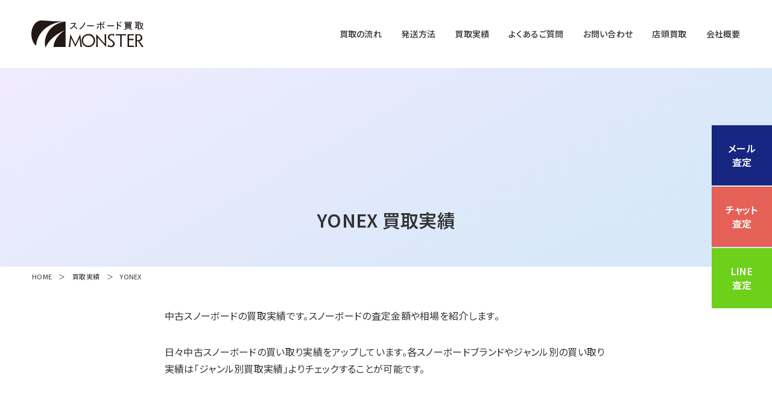

--- FILE ---
content_type: text/html; charset=UTF-8
request_url: https://snow-kaitori.com/showcase/brand/yonex/
body_size: 36714
content:
<!DOCTYPE html>
<html class="no-js desktop landscape" lang=""><head>
<!-- Google tag (gtag.js) -->
<script async src="https://www.googletagmanager.com/gtag/js?id=G-MPFK3HRKV7"></script>
<script>
  window.dataLayer = window.dataLayer || [];
  function gtag(){dataLayer.push(arguments);}
  gtag('js', new Date());

  gtag('config', 'G-MPFK3HRKV7');
</script>

<!-- Google tag (gtag.js) -->
<script async src="https://www.googletagmanager.com/gtag/js?id=UA-11258790-18"></script>
<script>
  window.dataLayer = window.dataLayer || [];
  function gtag(){dataLayer.push(arguments);}
  gtag('js', new Date());

  gtag('config', 'UA-11258790-18');
</script>
		<meta http-equiv="Content-Type" content="text/html; charset=UTF-8">
        <meta http-equiv="X-UA-Compatible" content="IE=edge, chrome=1">
        <meta name="format-detection" content="telephone=no">
		<meta http-equiv="content-language" content="ja">
        
        
        
        <!-- Viewport -->
        <meta name="viewport" content="width=device-width, initial-scale=1.0">
        <link rel="icon" href="/favicon.ico" id="favicon">
        <link rel="apple-touch-icon" sizes="180x180" href="/apple-touch-icon-180x180.png">
        
        <!-- CSS -->
        <link rel="stylesheet" type="text/css" href="/cms/assets/css/common.css" media="print,screen">
		<link rel="stylesheet" type="text/css" href="/cms/assets/css/style.css?2" media="print,screen">
        <link rel="stylesheet" type="text/css" href="/cms/assets/css/swiper.min.css"/> 
        
        <!-- FONT -->
        <link rel="preconnect" href="https://fonts.googleapis.com">
        <link rel="preconnect" href="https://fonts.gstatic.com" crossorigin>
        <link href="https://fonts.googleapis.com/css2?family=Montserrat:ital@1&family=Noto+Sans+JP:wght@400;500;600;700&display=swap" rel="stylesheet">

		<!-- All in One SEO 4.2.5.1 - aioseo.com -->
		<title>YONEX | スノーボード買取専門店のスノーボードモンスター</title>
		<meta name="robots" content="max-image-preview:large" />
		<link rel="canonical" href="https://snow-kaitori.com/showcase/brand/yonex/" />
		<meta name="generator" content="All in One SEO (AIOSEO) 4.2.5.1 " />
		<script type="application/ld+json" class="aioseo-schema">
			{"@context":"https:\/\/schema.org","@graph":[{"@type":"BreadcrumbList","@id":"https:\/\/snow-kaitori.com\/showcase\/brand\/yonex\/#breadcrumblist","itemListElement":[{"@type":"ListItem","@id":"https:\/\/snow-kaitori.com\/#listItem","position":1,"item":{"@type":"WebPage","@id":"https:\/\/snow-kaitori.com\/","name":"\u30db\u30fc\u30e0","description":"\u30b9\u30ce\u30fc\u30dc\u30fc\u30c9\u5c02\u9580\u8cb7\u53d6\u5e97\u306e\u30b9\u30ce\u30fc\u30dc\u30fc\u30c9\u30e2\u30f3\u30b9\u30bf\u30fc\u3002\u4e2d\u53e4\u30b9\u30ce\u30fc\u30dc\u30fc\u30c9\u3084\u578b\u843d\u3061\u30b9\u30ce\u30fc\u30dc\u30fc\u30c9\u3092\u306f\u3058\u3081\u3001\u30a6\u30a7\u30a2\u3084\u30d6\u30fc\u30c4\u306e\u5b85\u914d\u8cb7\u53d6\u3092\u884c\u3063\u3066\u304a\u308a\u307e\u3059\u30021\u5e74365\u65e5\u3001\u30b9\u30ce\u30fc\u30dc\u30fc\u30c9\u7528\u54c1\u306e\u9ad8\u5024\u8cb7\u53d6\u304c\u53ef\u80fd\u3067\u3059\u3002","url":"https:\/\/snow-kaitori.com\/"},"nextItem":"https:\/\/snow-kaitori.com\/showcase\/brand\/yonex\/#listItem"},{"@type":"ListItem","@id":"https:\/\/snow-kaitori.com\/showcase\/brand\/yonex\/#listItem","position":2,"item":{"@type":"WebPage","@id":"https:\/\/snow-kaitori.com\/showcase\/brand\/yonex\/","name":"YONEX","url":"https:\/\/snow-kaitori.com\/showcase\/brand\/yonex\/"},"previousItem":"https:\/\/snow-kaitori.com\/#listItem"}]},{"@type":"Organization","@id":"https:\/\/snow-kaitori.com\/#organization","name":"\u30e2\u30f3\u30b9\u30bf\u30fc\u30af\u30ea\u30d5","url":"https:\/\/snow-kaitori.com\/"},{"@type":"WebSite","@id":"https:\/\/snow-kaitori.com\/#website","url":"https:\/\/snow-kaitori.com\/","name":"\u30b9\u30ce\u30fc\u30dc\u30fc\u30c9\u8cb7\u53d6\u5c02\u9580\u5e97\u306e\u30b9\u30ce\u30fc\u30dc\u30fc\u30c9\u30e2\u30f3\u30b9\u30bf\u30fc","description":"\u4e2d\u53e4\u30b9\u30ce\u30fc\u30dc\u30fc\u30c9\u8cb7\u53d6\u5c02\u9580\u5e97","inLanguage":"ja","publisher":{"@id":"https:\/\/snow-kaitori.com\/#organization"}},{"@type":"CollectionPage","@id":"https:\/\/snow-kaitori.com\/showcase\/brand\/yonex\/#collectionpage","url":"https:\/\/snow-kaitori.com\/showcase\/brand\/yonex\/","name":"YONEX | \u30b9\u30ce\u30fc\u30dc\u30fc\u30c9\u8cb7\u53d6\u5c02\u9580\u5e97\u306e\u30b9\u30ce\u30fc\u30dc\u30fc\u30c9\u30e2\u30f3\u30b9\u30bf\u30fc","inLanguage":"ja","isPartOf":{"@id":"https:\/\/snow-kaitori.com\/#website"},"breadcrumb":{"@id":"https:\/\/snow-kaitori.com\/showcase\/brand\/yonex\/#breadcrumblist"}}]}
		</script>
		<!-- All in One SEO -->

<link rel='dns-prefetch' href='//www.google.com' />
<link rel="alternate" type="application/rss+xml" title="スノーボード買取専門店のスノーボードモンスター &raquo; YONEX ブランド のフィード" href="https://snow-kaitori.com/showcase/brand/yonex/feed/" />
<script type="text/javascript">
window._wpemojiSettings = {"baseUrl":"https:\/\/s.w.org\/images\/core\/emoji\/14.0.0\/72x72\/","ext":".png","svgUrl":"https:\/\/s.w.org\/images\/core\/emoji\/14.0.0\/svg\/","svgExt":".svg","source":{"concatemoji":"https:\/\/snow-kaitori.com\/cms\/wp-includes\/js\/wp-emoji-release.min.js?ver=6.1.9"}};
/*! This file is auto-generated */
!function(e,a,t){var n,r,o,i=a.createElement("canvas"),p=i.getContext&&i.getContext("2d");function s(e,t){var a=String.fromCharCode,e=(p.clearRect(0,0,i.width,i.height),p.fillText(a.apply(this,e),0,0),i.toDataURL());return p.clearRect(0,0,i.width,i.height),p.fillText(a.apply(this,t),0,0),e===i.toDataURL()}function c(e){var t=a.createElement("script");t.src=e,t.defer=t.type="text/javascript",a.getElementsByTagName("head")[0].appendChild(t)}for(o=Array("flag","emoji"),t.supports={everything:!0,everythingExceptFlag:!0},r=0;r<o.length;r++)t.supports[o[r]]=function(e){if(p&&p.fillText)switch(p.textBaseline="top",p.font="600 32px Arial",e){case"flag":return s([127987,65039,8205,9895,65039],[127987,65039,8203,9895,65039])?!1:!s([55356,56826,55356,56819],[55356,56826,8203,55356,56819])&&!s([55356,57332,56128,56423,56128,56418,56128,56421,56128,56430,56128,56423,56128,56447],[55356,57332,8203,56128,56423,8203,56128,56418,8203,56128,56421,8203,56128,56430,8203,56128,56423,8203,56128,56447]);case"emoji":return!s([129777,127995,8205,129778,127999],[129777,127995,8203,129778,127999])}return!1}(o[r]),t.supports.everything=t.supports.everything&&t.supports[o[r]],"flag"!==o[r]&&(t.supports.everythingExceptFlag=t.supports.everythingExceptFlag&&t.supports[o[r]]);t.supports.everythingExceptFlag=t.supports.everythingExceptFlag&&!t.supports.flag,t.DOMReady=!1,t.readyCallback=function(){t.DOMReady=!0},t.supports.everything||(n=function(){t.readyCallback()},a.addEventListener?(a.addEventListener("DOMContentLoaded",n,!1),e.addEventListener("load",n,!1)):(e.attachEvent("onload",n),a.attachEvent("onreadystatechange",function(){"complete"===a.readyState&&t.readyCallback()})),(e=t.source||{}).concatemoji?c(e.concatemoji):e.wpemoji&&e.twemoji&&(c(e.twemoji),c(e.wpemoji)))}(window,document,window._wpemojiSettings);
</script>
<style type="text/css">
img.wp-smiley,
img.emoji {
	display: inline !important;
	border: none !important;
	box-shadow: none !important;
	height: 1em !important;
	width: 1em !important;
	margin: 0 0.07em !important;
	vertical-align: -0.1em !important;
	background: none !important;
	padding: 0 !important;
}
</style>
	<link rel='stylesheet' id='wp-block-library-css' href='https://snow-kaitori.com/cms/wp-includes/css/dist/block-library/style.min.css?ver=6.1.9' type='text/css' media='all' />
<link rel='stylesheet' id='classic-theme-styles-css' href='https://snow-kaitori.com/cms/wp-includes/css/classic-themes.min.css?ver=1' type='text/css' media='all' />
<style id='global-styles-inline-css' type='text/css'>
body{--wp--preset--color--black: #000000;--wp--preset--color--cyan-bluish-gray: #abb8c3;--wp--preset--color--white: #ffffff;--wp--preset--color--pale-pink: #f78da7;--wp--preset--color--vivid-red: #cf2e2e;--wp--preset--color--luminous-vivid-orange: #ff6900;--wp--preset--color--luminous-vivid-amber: #fcb900;--wp--preset--color--light-green-cyan: #7bdcb5;--wp--preset--color--vivid-green-cyan: #00d084;--wp--preset--color--pale-cyan-blue: #8ed1fc;--wp--preset--color--vivid-cyan-blue: #0693e3;--wp--preset--color--vivid-purple: #9b51e0;--wp--preset--gradient--vivid-cyan-blue-to-vivid-purple: linear-gradient(135deg,rgba(6,147,227,1) 0%,rgb(155,81,224) 100%);--wp--preset--gradient--light-green-cyan-to-vivid-green-cyan: linear-gradient(135deg,rgb(122,220,180) 0%,rgb(0,208,130) 100%);--wp--preset--gradient--luminous-vivid-amber-to-luminous-vivid-orange: linear-gradient(135deg,rgba(252,185,0,1) 0%,rgba(255,105,0,1) 100%);--wp--preset--gradient--luminous-vivid-orange-to-vivid-red: linear-gradient(135deg,rgba(255,105,0,1) 0%,rgb(207,46,46) 100%);--wp--preset--gradient--very-light-gray-to-cyan-bluish-gray: linear-gradient(135deg,rgb(238,238,238) 0%,rgb(169,184,195) 100%);--wp--preset--gradient--cool-to-warm-spectrum: linear-gradient(135deg,rgb(74,234,220) 0%,rgb(151,120,209) 20%,rgb(207,42,186) 40%,rgb(238,44,130) 60%,rgb(251,105,98) 80%,rgb(254,248,76) 100%);--wp--preset--gradient--blush-light-purple: linear-gradient(135deg,rgb(255,206,236) 0%,rgb(152,150,240) 100%);--wp--preset--gradient--blush-bordeaux: linear-gradient(135deg,rgb(254,205,165) 0%,rgb(254,45,45) 50%,rgb(107,0,62) 100%);--wp--preset--gradient--luminous-dusk: linear-gradient(135deg,rgb(255,203,112) 0%,rgb(199,81,192) 50%,rgb(65,88,208) 100%);--wp--preset--gradient--pale-ocean: linear-gradient(135deg,rgb(255,245,203) 0%,rgb(182,227,212) 50%,rgb(51,167,181) 100%);--wp--preset--gradient--electric-grass: linear-gradient(135deg,rgb(202,248,128) 0%,rgb(113,206,126) 100%);--wp--preset--gradient--midnight: linear-gradient(135deg,rgb(2,3,129) 0%,rgb(40,116,252) 100%);--wp--preset--duotone--dark-grayscale: url('#wp-duotone-dark-grayscale');--wp--preset--duotone--grayscale: url('#wp-duotone-grayscale');--wp--preset--duotone--purple-yellow: url('#wp-duotone-purple-yellow');--wp--preset--duotone--blue-red: url('#wp-duotone-blue-red');--wp--preset--duotone--midnight: url('#wp-duotone-midnight');--wp--preset--duotone--magenta-yellow: url('#wp-duotone-magenta-yellow');--wp--preset--duotone--purple-green: url('#wp-duotone-purple-green');--wp--preset--duotone--blue-orange: url('#wp-duotone-blue-orange');--wp--preset--font-size--small: 13px;--wp--preset--font-size--medium: 20px;--wp--preset--font-size--large: 36px;--wp--preset--font-size--x-large: 42px;--wp--preset--spacing--20: 0.44rem;--wp--preset--spacing--30: 0.67rem;--wp--preset--spacing--40: 1rem;--wp--preset--spacing--50: 1.5rem;--wp--preset--spacing--60: 2.25rem;--wp--preset--spacing--70: 3.38rem;--wp--preset--spacing--80: 5.06rem;}:where(.is-layout-flex){gap: 0.5em;}body .is-layout-flow > .alignleft{float: left;margin-inline-start: 0;margin-inline-end: 2em;}body .is-layout-flow > .alignright{float: right;margin-inline-start: 2em;margin-inline-end: 0;}body .is-layout-flow > .aligncenter{margin-left: auto !important;margin-right: auto !important;}body .is-layout-constrained > .alignleft{float: left;margin-inline-start: 0;margin-inline-end: 2em;}body .is-layout-constrained > .alignright{float: right;margin-inline-start: 2em;margin-inline-end: 0;}body .is-layout-constrained > .aligncenter{margin-left: auto !important;margin-right: auto !important;}body .is-layout-constrained > :where(:not(.alignleft):not(.alignright):not(.alignfull)){max-width: var(--wp--style--global--content-size);margin-left: auto !important;margin-right: auto !important;}body .is-layout-constrained > .alignwide{max-width: var(--wp--style--global--wide-size);}body .is-layout-flex{display: flex;}body .is-layout-flex{flex-wrap: wrap;align-items: center;}body .is-layout-flex > *{margin: 0;}:where(.wp-block-columns.is-layout-flex){gap: 2em;}.has-black-color{color: var(--wp--preset--color--black) !important;}.has-cyan-bluish-gray-color{color: var(--wp--preset--color--cyan-bluish-gray) !important;}.has-white-color{color: var(--wp--preset--color--white) !important;}.has-pale-pink-color{color: var(--wp--preset--color--pale-pink) !important;}.has-vivid-red-color{color: var(--wp--preset--color--vivid-red) !important;}.has-luminous-vivid-orange-color{color: var(--wp--preset--color--luminous-vivid-orange) !important;}.has-luminous-vivid-amber-color{color: var(--wp--preset--color--luminous-vivid-amber) !important;}.has-light-green-cyan-color{color: var(--wp--preset--color--light-green-cyan) !important;}.has-vivid-green-cyan-color{color: var(--wp--preset--color--vivid-green-cyan) !important;}.has-pale-cyan-blue-color{color: var(--wp--preset--color--pale-cyan-blue) !important;}.has-vivid-cyan-blue-color{color: var(--wp--preset--color--vivid-cyan-blue) !important;}.has-vivid-purple-color{color: var(--wp--preset--color--vivid-purple) !important;}.has-black-background-color{background-color: var(--wp--preset--color--black) !important;}.has-cyan-bluish-gray-background-color{background-color: var(--wp--preset--color--cyan-bluish-gray) !important;}.has-white-background-color{background-color: var(--wp--preset--color--white) !important;}.has-pale-pink-background-color{background-color: var(--wp--preset--color--pale-pink) !important;}.has-vivid-red-background-color{background-color: var(--wp--preset--color--vivid-red) !important;}.has-luminous-vivid-orange-background-color{background-color: var(--wp--preset--color--luminous-vivid-orange) !important;}.has-luminous-vivid-amber-background-color{background-color: var(--wp--preset--color--luminous-vivid-amber) !important;}.has-light-green-cyan-background-color{background-color: var(--wp--preset--color--light-green-cyan) !important;}.has-vivid-green-cyan-background-color{background-color: var(--wp--preset--color--vivid-green-cyan) !important;}.has-pale-cyan-blue-background-color{background-color: var(--wp--preset--color--pale-cyan-blue) !important;}.has-vivid-cyan-blue-background-color{background-color: var(--wp--preset--color--vivid-cyan-blue) !important;}.has-vivid-purple-background-color{background-color: var(--wp--preset--color--vivid-purple) !important;}.has-black-border-color{border-color: var(--wp--preset--color--black) !important;}.has-cyan-bluish-gray-border-color{border-color: var(--wp--preset--color--cyan-bluish-gray) !important;}.has-white-border-color{border-color: var(--wp--preset--color--white) !important;}.has-pale-pink-border-color{border-color: var(--wp--preset--color--pale-pink) !important;}.has-vivid-red-border-color{border-color: var(--wp--preset--color--vivid-red) !important;}.has-luminous-vivid-orange-border-color{border-color: var(--wp--preset--color--luminous-vivid-orange) !important;}.has-luminous-vivid-amber-border-color{border-color: var(--wp--preset--color--luminous-vivid-amber) !important;}.has-light-green-cyan-border-color{border-color: var(--wp--preset--color--light-green-cyan) !important;}.has-vivid-green-cyan-border-color{border-color: var(--wp--preset--color--vivid-green-cyan) !important;}.has-pale-cyan-blue-border-color{border-color: var(--wp--preset--color--pale-cyan-blue) !important;}.has-vivid-cyan-blue-border-color{border-color: var(--wp--preset--color--vivid-cyan-blue) !important;}.has-vivid-purple-border-color{border-color: var(--wp--preset--color--vivid-purple) !important;}.has-vivid-cyan-blue-to-vivid-purple-gradient-background{background: var(--wp--preset--gradient--vivid-cyan-blue-to-vivid-purple) !important;}.has-light-green-cyan-to-vivid-green-cyan-gradient-background{background: var(--wp--preset--gradient--light-green-cyan-to-vivid-green-cyan) !important;}.has-luminous-vivid-amber-to-luminous-vivid-orange-gradient-background{background: var(--wp--preset--gradient--luminous-vivid-amber-to-luminous-vivid-orange) !important;}.has-luminous-vivid-orange-to-vivid-red-gradient-background{background: var(--wp--preset--gradient--luminous-vivid-orange-to-vivid-red) !important;}.has-very-light-gray-to-cyan-bluish-gray-gradient-background{background: var(--wp--preset--gradient--very-light-gray-to-cyan-bluish-gray) !important;}.has-cool-to-warm-spectrum-gradient-background{background: var(--wp--preset--gradient--cool-to-warm-spectrum) !important;}.has-blush-light-purple-gradient-background{background: var(--wp--preset--gradient--blush-light-purple) !important;}.has-blush-bordeaux-gradient-background{background: var(--wp--preset--gradient--blush-bordeaux) !important;}.has-luminous-dusk-gradient-background{background: var(--wp--preset--gradient--luminous-dusk) !important;}.has-pale-ocean-gradient-background{background: var(--wp--preset--gradient--pale-ocean) !important;}.has-electric-grass-gradient-background{background: var(--wp--preset--gradient--electric-grass) !important;}.has-midnight-gradient-background{background: var(--wp--preset--gradient--midnight) !important;}.has-small-font-size{font-size: var(--wp--preset--font-size--small) !important;}.has-medium-font-size{font-size: var(--wp--preset--font-size--medium) !important;}.has-large-font-size{font-size: var(--wp--preset--font-size--large) !important;}.has-x-large-font-size{font-size: var(--wp--preset--font-size--x-large) !important;}
.wp-block-navigation a:where(:not(.wp-element-button)){color: inherit;}
:where(.wp-block-columns.is-layout-flex){gap: 2em;}
.wp-block-pullquote{font-size: 1.5em;line-height: 1.6;}
</style>
<link rel='stylesheet' id='contact-form-7-css' href='https://snow-kaitori.com/cms/wp-content/plugins/contact-form-7/includes/css/styles.css?ver=5.6.3' type='text/css' media='all' />
<script type='text/javascript' src='https://snow-kaitori.com/cms/wp-includes/js/jquery/jquery.min.js?ver=3.6.1' id='jquery-core-js'></script>
<script type='text/javascript' src='https://snow-kaitori.com/cms/wp-includes/js/jquery/jquery-migrate.min.js?ver=3.3.2' id='jquery-migrate-js'></script>
<link rel="https://api.w.org/" href="https://snow-kaitori.com/wp-json/" /><link rel="alternate" type="application/json" href="https://snow-kaitori.com/wp-json/wp/v2/brand/103" /><link rel="EditURI" type="application/rsd+xml" title="RSD" href="https://snow-kaitori.com/cms/xmlrpc.php?rsd" />
<link rel="wlwmanifest" type="application/wlwmanifest+xml" href="https://snow-kaitori.com/cms/wp-includes/wlwmanifest.xml" />
<meta name="generator" content="WordPress 6.1.9" />
</head>
    		
<body class="archive tax-brand term-yonex term-103">
	
<div id="loading"></div>
    
     <header>
        <div class="header_logo"><a href="https://snow-kaitori.com/"><img alt="スノーボード買取MONSTER" src="/cms/assets/img/header_logo.svg"></a></div>
        <nav class="global_nav_pc">
            <ul class="main_nav">
                <li><a href="/step/">買取の流れ</a></li>
                <li><a href="/ship/">発送方法</a></li>
                <li><a href="/showcase/">買取実績</a></li>
                <li><a href="/faq/">よくあるご質問</a></li>
                <li><a href="/contact/">お問い合わせ</a></li>
                <li><a href="/sell/">店頭買取</a></li>
                <li><a href="/company/">会社概要</a></li>
            </ul>
        </nav>
        <div class="btn_humberger_box btn_open">
            <div id="btn_gNavi" class="btn_humberger" data-target="globalNav"><span></span><span></span><span></span></div>
        </div>
    </header>
    
    <div class="fix_cv_btn pc">
        <div class="inner">
            <a class="inq_mail" href="/satei-item/"><span>メール<br>査定</span></a>
            <a class="inq_chat" href="/chat/"><span>チャット<br>査定</span></a>
            <a class="inq_line" href="/line/"><span>LINE<br>査定</span></a>
        </div>
    </div>
    
    <div class="fix_cv_btn sp">
        <div class="inner">
            <p class="read">かんたん1分査定！24時間以内に正確な査定額を回答します！</p>
            <div class="flex">
                <div class="ph"><img alt="" src="/cms/assets/img/fix_cv_ph.png"></div>
                <a class="btn_inq inq_mail" href="/satei-item/"><span>メール査定</span></a>
                <a class="btn_inq inq_chat" href="/chat/"><span>チャット査定</span></a>
                <a class="btn_inq inq_line" href="/line/"><span>LINE査定</span></a>
            </div>
        </div>
    </div>
    
    <nav class="global_nav_sp">
        <div class="nav_logo"><img alt="スノーボード買取MONSTER" src="/cms/assets/img/header_logo.svg"></div>
        <div class="inner">
            <ul class="main_nav_sp">
                <li><a href="/step/">買取の流れ</a></li>
                <li><a href="/ship/">発送方法</a></li>
                <li><a href="/showcase/">買取実績</a></li>
                <li><a href="/faq/">よくあるご質問</a></li>
                <li><a href="/contact/">お問い合わせ</a></li>
                <li><a href="/sell/">店頭買取</a></li>
                <li><a href="/company/">会社概要</a></li>
            </ul>
            <ul class="sp_cv_btn">
                <li><a href="/satei-item/" class="inq_mail">メール査定</a></li>
                <li><a href="javascript:void(0);" class="inq_chat botchan_open">チャット査定</a></li>
                <li><a href="/line/" class="inq_line">LINE査定</a></li>
            </ul>
        </div>
    </nav>
    <main class="page">
        
        <div class="page_ttl"><h1>YONEX 買取実績</h1></div>
        <div class="breadcrumbs" typeof="BreadcrumbList" vocab="https://schema.org/">
        <!-- Breadcrumb NavXT 6.6.0 -->
            <span property="itemListElement" typeof="ListItem"><a property="item" typeof="WebPage" title="HOMEへ" href="https://snow-kaitori.com/" class="home"><span property="name">HOME</span></a><meta property="position" content="1"></span>　＞　<span property="itemListElement" typeof="ListItem"><a property="item" typeof="WebPage" title="買取実績" href="https://snow-kaitori.com/showcase/" class="home">買取実績</a><meta property="url" content="https://snow-kaitori.com/showcase/"><meta property="position" content="2"></span>　＞　<span property="itemListElement" typeof="ListItem"><span property="name" class="post post-page current-item">YONEX</span><meta property="url" content="https://snow-kaitori.com/showcase/"><meta property="position" content="3"></span>
        </div>
        
        <section class="page_item">
            <div class="inner">
                <p>中古スノーボードの買取実績です。スノーボードの査定金額や相場を紹介します。</p>
                <p>日々中古スノーボードの買い取り実績をアップしています。各スノーボードブランドやジャンル別の買い取り実績は「ジャンル別買取実績」よりチェックすることが可能です。</p>
            </div>
         </section>
        
        <section class="archive_showcase">
            <div class="inner">
                <div class="archive_showcase_body">
                    <div class="archive_showcase_list">
                                            <a href="https://snow-kaitori.com/showcase/651/">
                            <div class="date">2018.8</div>
                            <div class="ph"><div><img alt="14/15 YONEX AERIO AB(ヨネックス アエリオ)のステップインブーツの買取実績" src="https://snow-kaitori.com/cms/wp-content/uploads/2018/08/1200x799-2018052600015-768x511.jpg"></div></div>
                            <h3>14/15 YONEX AERIO AB(ヨネックス アエリオ)のステップインブーツの買取実績</h3>
                            <p><p>買取アイテム YONEX AERIO AB 年式 2014-2015年モデル 査定価格 12,000円 当店からのコメント YONEXのアキュブレードに対応するステップインブーツです。 2014-2015年モデルのYON…</p>
</p>
                        </a>
                                        </div>
                    <div class="pagenate">
                        <div class="prev"></div>
                                                <div class="next"></div>
                    </div>
                </div>
                
                <div class="archive_showcase_sidebar">
                    <h2>ブランド別買取実績</h2>
                    <ul class="tag_list">
                        <li><a href="https://snow-kaitori.com/showcase/brand/goodboards/">Goodboards</a></li><li><a href="https://snow-kaitori.com/showcase/brand/savander/">SAVANDER</a></li><li><a href="https://snow-kaitori.com/showcase/brand/nidecker/">NIDECKER</a></li><li><a href="https://snow-kaitori.com/showcase/brand/head/">HEAD</a></li><li><a href="https://snow-kaitori.com/showcase/brand/scooter/">Scooter</a></li><li><a href="https://snow-kaitori.com/showcase/brand/mammut/">MAMMUT</a></li><li><a href="https://snow-kaitori.com/showcase/brand/hestra/">HESTRA</a></li><li><a href="https://snow-kaitori.com/showcase/brand/shimano/">SHIMANO</a></li><li><a href="https://snow-kaitori.com/showcase/brand/crooja/">CROOJA</a></li><li><a href="https://snow-kaitori.com/showcase/brand/011airtistic/">011Airtistic</a></li><li><a href="https://snow-kaitori.com/showcase/brand/holiday/">HOLIDAY</a></li><li><a href="https://snow-kaitori.com/showcase/brand/spark/">SPARK R&amp;D</a></li><li><a href="https://snow-kaitori.com/showcase/brand/tdh/">THE DAY.HAKUBA</a></li><li><a href="https://snow-kaitori.com/showcase/brand/adidas/">Adidas</a></li><li><a href="https://snow-kaitori.com/showcase/brand/jones/">JONES</a></li><li><a href="https://snow-kaitori.com/showcase/brand/toko/">TOKO</a></li><li><a href="https://snow-kaitori.com/showcase/brand/billabong/">Billabong</a></li><li><a href="https://snow-kaitori.com/showcase/brand/k2/">K2</a></li><li><a href="https://snow-kaitori.com/showcase/brand/torqrex/">TORQREX</a></li><li><a href="https://snow-kaitori.com/showcase/brand/black-diamond/">Black Diamond</a></li><li><a href="https://snow-kaitori.com/showcase/brand/libtech/">LIBTECH</a></li><li><a href="https://snow-kaitori.com/showcase/brand/union/">UNION</a></li><li><a href="https://snow-kaitori.com/showcase/brand/bc-stream/">BC-Stream</a></li><li><a href="https://snow-kaitori.com/showcase/brand/moss/">MOSS</a></li><li><a href="https://snow-kaitori.com/showcase/brand/vans/">VANS</a></li><li><a href="https://snow-kaitori.com/showcase/brand/burton/">BURTON</a></li><li><a href="https://snow-kaitori.com/showcase/brand/mtn-rockstar/">MTN.ROCKSTAR</a></li><li><a href="https://snow-kaitori.com/showcase/brand/yonex/">YONEX</a></li><li><a href="https://snow-kaitori.com/showcase/brand/capita/">Capita</a></li><li><a href="https://snow-kaitori.com/showcase/brand/nike/">NIKE</a></li><li><a href="https://snow-kaitori.com/showcase/brand/yoroi/">YOROI</a></li><li><a href="https://snow-kaitori.com/showcase/brand/deeluxe/">DEELUXE</a></li><li><a href="https://snow-kaitori.com/showcase/brand/now/">NOW BINDING</a></li><li><a href="https://snow-kaitori.com/showcase/brand/makuw/">眞空雪板等</a></li><li><a href="https://snow-kaitori.com/showcase/brand/elan/">ELAN</a></li><li><a href="https://snow-kaitori.com/showcase/brand/oakley/">OAKLEY</a></li><li><a href="https://snow-kaitori.com/showcase/brand/ogasaka/">OGASAKA</a></li><li><a href="https://snow-kaitori.com/showcase/brand/electric/">ELECTRIC</a></li><li><a href="https://snow-kaitori.com/showcase/brand/patagonia/">Patagonia</a></li><li><a href="https://snow-kaitori.com/showcase/brand/rice28/">RICE28</a></li><li><a href="https://snow-kaitori.com/showcase/brand/flow/">FLOW</a></li><li><a href="https://snow-kaitori.com/showcase/brand/sabrin/">Sabrina</a></li><li><a href="https://snow-kaitori.com/showcase/brand/wrx-snowboard/">WRX snowboard</a></li><li><a href="https://snow-kaitori.com/showcase/brand/gallium/">GALLIUM</a></li><li><a href="https://snow-kaitori.com/showcase/brand/salomon/">SALOMON</a></li><li><a href="https://snow-kaitori.com/showcase/brand/flux/">FLUX</a></li><li><a href="https://snow-kaitori.com/showcase/brand/gentemstick/">GENTEMSTICK</a></li><li><a href="https://snow-kaitori.com/showcase/brand/sandbox/">SANDBOX</a></li><li><a href="https://snow-kaitori.com/showcase/brand/gray/">Gray</a></li>                    </ul>
                    
                    <h2>アイテム別買取実績</h2>
                    <ul class="tag_list">
                        <li><a href="https://snow-kaitori.com/showcase/category/wear/">ウエア</a></li><li><a href="https://snow-kaitori.com/showcase/category/glove/">グローブ</a></li><li><a href="https://snow-kaitori.com/showcase/category/goggles/">ゴーグル</a></li><li><a href="https://snow-kaitori.com/showcase/category/sunglasses/">サングラス</a></li><li><a href="https://snow-kaitori.com/showcase/category/snowboard/">スノーボード</a></li><li><a href="https://snow-kaitori.com/showcase/category/binding/">ビンディング</a></li><li><a href="https://snow-kaitori.com/showcase/category/boots/">ブーツ</a></li><li><a href="https://snow-kaitori.com/showcase/category/helmet/">ヘルメット</a></li><li><a href="https://snow-kaitori.com/showcase/category/%e3%83%90%e3%83%83%e3%82%af%e3%82%ab%e3%83%b3%e3%83%88%e3%83%aa%e3%83%bc/">バックカントリー</a></li><li><a href="https://snow-kaitori.com/showcase/category/%e3%83%af%e3%83%83%e3%82%af%e3%82%b9%e7%94%a8%e5%93%81/">ワックス用品</a></li><li><a href="https://snow-kaitori.com/showcase/category/%e3%83%97%e3%83%ad%e3%83%86%e3%82%af%e3%82%bf%e3%83%bc/">プロテクター</a></li>                    </ul>
                </div>

            </div>
        </section>

    </main>
           
<footer>
        <div class="inner">
            <div class="footer_nav pc">
                <ul>
                    <li><a href="/">ホーム</a></li>
                    <li><a href="/step/">買取の流れ</a></li>
                    <li><a href="/ship/">発送方法</a></li>
                </ul>
                <ul>
                    <li><a href="/showcase/">買取実績</a></li>
                    <li><a href="/faq/">よくあるご質問</a></li>
                    <li><a href="/contact/">お問い合わせ</a></li>
                </ul>
                <ul>
                    <li><a href="/sell/">店頭買取（白馬村）</a></li>
                    <li><a href="/company/">会社概要</a></li>
                    <li><a href="/information/">お知らせ</a></li>
                </ul>
                <ul>
                    <li><a href="/shop/">ショップ・メーカー向け買取</a></li>
                    <li><a href="/privacy/">個人情報保護方針</a></li>
                    <li><a href="/check/">盗難防止への取組</a></li>
                </ul>
                <ul>
                    <li><a href="/consent/">買取同意書について</a></li>
                    <li><a href="/tokutei/">特定商取引法に基づく表記</a></li>
                    <li><a href="/kiyaku/">利用規約</a></li>
                </ul>
            </div>
            <div class="footer_nav sp">
                <ul>
                    <li><a href="/">ホーム</a></li>
                    <li><a href="/step/">買取の流れ</a></li>
                    <li><a href="/ship/">発送方法</a></li>
                    <li><a href="/showcase/">買取実績</a></li>
                    <li><a href="/faq/">よくあるご質問</a></li>
                    <li><a href="/contact/">お問い合わせ</a></li>
                    <li><a href="/sell/">店頭買取（白馬村）</a></li>
                    <li><a href="/company/">会社概要</a></li>
                </ul>
                <ul>
                    <li><a href="/information/">お知らせ</a></li>
                    <li><a href="/shop/">ショップ・メーカー向け買取</a></li>
                    <li><a href="/privacy/">個人情報保護方針</a></li>
                    <li><a href="/check/">盗難防止への取組</a></li>
                    <li><a href="/consent/">買取同意書について</a></li>
                    <li><a href="/tokutei/">特定商取引法に基づく表記</a></li>
                    <li><a href="/kiyaku/">利用規約</a></li>
                </ul>
            </div>
            <div class="footer_line"></div>
            <div class="footer_company">
                <div>
                    <div class="footer_company_logo"><img src="/cms/assets/img/footer_logo.svg"></div>
                    <div class="footer_sns_list sp-only">
                        <a href="https://snow-lab.jp/" target="_blank">SNOW LAB</a>
                        <a href="https://twitter.com/MONSTER_SNOW" target="_blank">Twitter</a>
                        <a href="https://www.facebook.com/snowtrend/" target="_blank">Facebook</a>
                        <a href="https://lin.ee/au12Xln" target="_blank">LINE</a>
                    </div>
                    <div class="footer_company_info">
                        中古スノーボード買取専門店のスノーボードモンスター<br>
                        モンスタークリフ株式会社<br>
                        <address>長野県北安曇郡白馬村神城上花美797</address>
                        MAIL <a href="m&#97;i&#108;t&#111;:&#115;&#97;&#116;&#101;&#105;&#64;s&#110;&#111;&#119;&#45;&#107;&#97;&#105;&#116;&#111;r&#105;&#46;&#99;&#111;m">&#115;&#97;&#116;&#101;&#105;&#64;s&#110;&#111;&#119;&#45;&#107;&#97;&#105;&#116;&#111;r&#105;&#46;&#99;&#111;m</a><br>
                        TEL <span class="tel-link">0261-85-4380</span>(土日祝日はメールお問合わせのみ）
                    </div>
                </div>
                <div>
                    <div class="footer_sns_list pc-only">
                        <a href="https://snow-lab.jp/" target="_blank">SNOW LAB</a>
                        <a href="https://twitter.com/MONSTER_SNOW" target="_blank">Twitter</a>
                        <a href="https://www.facebook.com/snowtrend/" target="_blank">Facebook</a>
                        <a href="https://lin.ee/au12Xln" target="_blank">LINE</a>
                    </div>
                    <div class="footer_copyrights">
                        古物営業法の規定に基づく表示<br>
                        ＜長野県公安委員会＞許可証番号：第481341400008号<br>
                        Copyright©モンスタークリフ株式会社　All rights reserved.
                    </div>
                    
                </div>
            </div>
        </div>
    </footer>    
<script type="text/javascript" src="/cms/assets/js/jquery.min.js"></script>
<script type="text/javascript" src="/cms/assets/js/TweenMax.min.js"></script>
<script type="text/javascript" src="/cms/assets/js/jquery.easing.1.3.js"></script>
<script type="text/javascript" src="/cms/assets/js/function.js"></script>
<script type="text/javascript" src="/cms/assets/js/swiper-bundle.min.js"></script>




<!-- 旧Chatコード -->
<script type='text/javascript' src='https://snow-kaitori.com/cms/wp-content/plugins/contact-form-7/includes/swv/js/index.js?ver=5.6.3' id='swv-js'></script>
<script type='text/javascript' id='contact-form-7-js-extra'>
/* <![CDATA[ */
var wpcf7 = {"api":{"root":"https:\/\/snow-kaitori.com\/wp-json\/","namespace":"contact-form-7\/v1"}};
/* ]]> */
</script>
<script type='text/javascript' src='https://snow-kaitori.com/cms/wp-content/plugins/contact-form-7/includes/js/index.js?ver=5.6.3' id='contact-form-7-js'></script>
<script type='text/javascript' src='https://www.google.com/recaptcha/api.js?render=6LeRh60iAAAAAK4m9yTHlrjk4zzqwiQBwQ9gkdE_&#038;ver=3.0' id='google-recaptcha-js'></script>
<script type='text/javascript' src='https://snow-kaitori.com/cms/wp-includes/js/dist/vendor/regenerator-runtime.min.js?ver=0.13.9' id='regenerator-runtime-js'></script>
<script type='text/javascript' src='https://snow-kaitori.com/cms/wp-includes/js/dist/vendor/wp-polyfill.min.js?ver=3.15.0' id='wp-polyfill-js'></script>
<script type='text/javascript' id='wpcf7-recaptcha-js-extra'>
/* <![CDATA[ */
var wpcf7_recaptcha = {"sitekey":"6LeRh60iAAAAAK4m9yTHlrjk4zzqwiQBwQ9gkdE_","actions":{"homepage":"homepage","contactform":"contactform"}};
/* ]]> */
</script>
<script type='text/javascript' src='https://snow-kaitori.com/cms/wp-content/plugins/contact-form-7/modules/recaptcha/index.js?ver=5.6.3' id='wpcf7-recaptcha-js'></script>
</body></html>

--- FILE ---
content_type: text/html; charset=utf-8
request_url: https://www.google.com/recaptcha/api2/anchor?ar=1&k=6LeRh60iAAAAAK4m9yTHlrjk4zzqwiQBwQ9gkdE_&co=aHR0cHM6Ly9zbm93LWthaXRvcmkuY29tOjQ0Mw..&hl=en&v=9TiwnJFHeuIw_s0wSd3fiKfN&size=invisible&anchor-ms=20000&execute-ms=30000&cb=w23jpkwtc5o
body_size: 48226
content:
<!DOCTYPE HTML><html dir="ltr" lang="en"><head><meta http-equiv="Content-Type" content="text/html; charset=UTF-8">
<meta http-equiv="X-UA-Compatible" content="IE=edge">
<title>reCAPTCHA</title>
<style type="text/css">
/* cyrillic-ext */
@font-face {
  font-family: 'Roboto';
  font-style: normal;
  font-weight: 400;
  font-stretch: 100%;
  src: url(//fonts.gstatic.com/s/roboto/v48/KFO7CnqEu92Fr1ME7kSn66aGLdTylUAMa3GUBHMdazTgWw.woff2) format('woff2');
  unicode-range: U+0460-052F, U+1C80-1C8A, U+20B4, U+2DE0-2DFF, U+A640-A69F, U+FE2E-FE2F;
}
/* cyrillic */
@font-face {
  font-family: 'Roboto';
  font-style: normal;
  font-weight: 400;
  font-stretch: 100%;
  src: url(//fonts.gstatic.com/s/roboto/v48/KFO7CnqEu92Fr1ME7kSn66aGLdTylUAMa3iUBHMdazTgWw.woff2) format('woff2');
  unicode-range: U+0301, U+0400-045F, U+0490-0491, U+04B0-04B1, U+2116;
}
/* greek-ext */
@font-face {
  font-family: 'Roboto';
  font-style: normal;
  font-weight: 400;
  font-stretch: 100%;
  src: url(//fonts.gstatic.com/s/roboto/v48/KFO7CnqEu92Fr1ME7kSn66aGLdTylUAMa3CUBHMdazTgWw.woff2) format('woff2');
  unicode-range: U+1F00-1FFF;
}
/* greek */
@font-face {
  font-family: 'Roboto';
  font-style: normal;
  font-weight: 400;
  font-stretch: 100%;
  src: url(//fonts.gstatic.com/s/roboto/v48/KFO7CnqEu92Fr1ME7kSn66aGLdTylUAMa3-UBHMdazTgWw.woff2) format('woff2');
  unicode-range: U+0370-0377, U+037A-037F, U+0384-038A, U+038C, U+038E-03A1, U+03A3-03FF;
}
/* math */
@font-face {
  font-family: 'Roboto';
  font-style: normal;
  font-weight: 400;
  font-stretch: 100%;
  src: url(//fonts.gstatic.com/s/roboto/v48/KFO7CnqEu92Fr1ME7kSn66aGLdTylUAMawCUBHMdazTgWw.woff2) format('woff2');
  unicode-range: U+0302-0303, U+0305, U+0307-0308, U+0310, U+0312, U+0315, U+031A, U+0326-0327, U+032C, U+032F-0330, U+0332-0333, U+0338, U+033A, U+0346, U+034D, U+0391-03A1, U+03A3-03A9, U+03B1-03C9, U+03D1, U+03D5-03D6, U+03F0-03F1, U+03F4-03F5, U+2016-2017, U+2034-2038, U+203C, U+2040, U+2043, U+2047, U+2050, U+2057, U+205F, U+2070-2071, U+2074-208E, U+2090-209C, U+20D0-20DC, U+20E1, U+20E5-20EF, U+2100-2112, U+2114-2115, U+2117-2121, U+2123-214F, U+2190, U+2192, U+2194-21AE, U+21B0-21E5, U+21F1-21F2, U+21F4-2211, U+2213-2214, U+2216-22FF, U+2308-230B, U+2310, U+2319, U+231C-2321, U+2336-237A, U+237C, U+2395, U+239B-23B7, U+23D0, U+23DC-23E1, U+2474-2475, U+25AF, U+25B3, U+25B7, U+25BD, U+25C1, U+25CA, U+25CC, U+25FB, U+266D-266F, U+27C0-27FF, U+2900-2AFF, U+2B0E-2B11, U+2B30-2B4C, U+2BFE, U+3030, U+FF5B, U+FF5D, U+1D400-1D7FF, U+1EE00-1EEFF;
}
/* symbols */
@font-face {
  font-family: 'Roboto';
  font-style: normal;
  font-weight: 400;
  font-stretch: 100%;
  src: url(//fonts.gstatic.com/s/roboto/v48/KFO7CnqEu92Fr1ME7kSn66aGLdTylUAMaxKUBHMdazTgWw.woff2) format('woff2');
  unicode-range: U+0001-000C, U+000E-001F, U+007F-009F, U+20DD-20E0, U+20E2-20E4, U+2150-218F, U+2190, U+2192, U+2194-2199, U+21AF, U+21E6-21F0, U+21F3, U+2218-2219, U+2299, U+22C4-22C6, U+2300-243F, U+2440-244A, U+2460-24FF, U+25A0-27BF, U+2800-28FF, U+2921-2922, U+2981, U+29BF, U+29EB, U+2B00-2BFF, U+4DC0-4DFF, U+FFF9-FFFB, U+10140-1018E, U+10190-1019C, U+101A0, U+101D0-101FD, U+102E0-102FB, U+10E60-10E7E, U+1D2C0-1D2D3, U+1D2E0-1D37F, U+1F000-1F0FF, U+1F100-1F1AD, U+1F1E6-1F1FF, U+1F30D-1F30F, U+1F315, U+1F31C, U+1F31E, U+1F320-1F32C, U+1F336, U+1F378, U+1F37D, U+1F382, U+1F393-1F39F, U+1F3A7-1F3A8, U+1F3AC-1F3AF, U+1F3C2, U+1F3C4-1F3C6, U+1F3CA-1F3CE, U+1F3D4-1F3E0, U+1F3ED, U+1F3F1-1F3F3, U+1F3F5-1F3F7, U+1F408, U+1F415, U+1F41F, U+1F426, U+1F43F, U+1F441-1F442, U+1F444, U+1F446-1F449, U+1F44C-1F44E, U+1F453, U+1F46A, U+1F47D, U+1F4A3, U+1F4B0, U+1F4B3, U+1F4B9, U+1F4BB, U+1F4BF, U+1F4C8-1F4CB, U+1F4D6, U+1F4DA, U+1F4DF, U+1F4E3-1F4E6, U+1F4EA-1F4ED, U+1F4F7, U+1F4F9-1F4FB, U+1F4FD-1F4FE, U+1F503, U+1F507-1F50B, U+1F50D, U+1F512-1F513, U+1F53E-1F54A, U+1F54F-1F5FA, U+1F610, U+1F650-1F67F, U+1F687, U+1F68D, U+1F691, U+1F694, U+1F698, U+1F6AD, U+1F6B2, U+1F6B9-1F6BA, U+1F6BC, U+1F6C6-1F6CF, U+1F6D3-1F6D7, U+1F6E0-1F6EA, U+1F6F0-1F6F3, U+1F6F7-1F6FC, U+1F700-1F7FF, U+1F800-1F80B, U+1F810-1F847, U+1F850-1F859, U+1F860-1F887, U+1F890-1F8AD, U+1F8B0-1F8BB, U+1F8C0-1F8C1, U+1F900-1F90B, U+1F93B, U+1F946, U+1F984, U+1F996, U+1F9E9, U+1FA00-1FA6F, U+1FA70-1FA7C, U+1FA80-1FA89, U+1FA8F-1FAC6, U+1FACE-1FADC, U+1FADF-1FAE9, U+1FAF0-1FAF8, U+1FB00-1FBFF;
}
/* vietnamese */
@font-face {
  font-family: 'Roboto';
  font-style: normal;
  font-weight: 400;
  font-stretch: 100%;
  src: url(//fonts.gstatic.com/s/roboto/v48/KFO7CnqEu92Fr1ME7kSn66aGLdTylUAMa3OUBHMdazTgWw.woff2) format('woff2');
  unicode-range: U+0102-0103, U+0110-0111, U+0128-0129, U+0168-0169, U+01A0-01A1, U+01AF-01B0, U+0300-0301, U+0303-0304, U+0308-0309, U+0323, U+0329, U+1EA0-1EF9, U+20AB;
}
/* latin-ext */
@font-face {
  font-family: 'Roboto';
  font-style: normal;
  font-weight: 400;
  font-stretch: 100%;
  src: url(//fonts.gstatic.com/s/roboto/v48/KFO7CnqEu92Fr1ME7kSn66aGLdTylUAMa3KUBHMdazTgWw.woff2) format('woff2');
  unicode-range: U+0100-02BA, U+02BD-02C5, U+02C7-02CC, U+02CE-02D7, U+02DD-02FF, U+0304, U+0308, U+0329, U+1D00-1DBF, U+1E00-1E9F, U+1EF2-1EFF, U+2020, U+20A0-20AB, U+20AD-20C0, U+2113, U+2C60-2C7F, U+A720-A7FF;
}
/* latin */
@font-face {
  font-family: 'Roboto';
  font-style: normal;
  font-weight: 400;
  font-stretch: 100%;
  src: url(//fonts.gstatic.com/s/roboto/v48/KFO7CnqEu92Fr1ME7kSn66aGLdTylUAMa3yUBHMdazQ.woff2) format('woff2');
  unicode-range: U+0000-00FF, U+0131, U+0152-0153, U+02BB-02BC, U+02C6, U+02DA, U+02DC, U+0304, U+0308, U+0329, U+2000-206F, U+20AC, U+2122, U+2191, U+2193, U+2212, U+2215, U+FEFF, U+FFFD;
}
/* cyrillic-ext */
@font-face {
  font-family: 'Roboto';
  font-style: normal;
  font-weight: 500;
  font-stretch: 100%;
  src: url(//fonts.gstatic.com/s/roboto/v48/KFO7CnqEu92Fr1ME7kSn66aGLdTylUAMa3GUBHMdazTgWw.woff2) format('woff2');
  unicode-range: U+0460-052F, U+1C80-1C8A, U+20B4, U+2DE0-2DFF, U+A640-A69F, U+FE2E-FE2F;
}
/* cyrillic */
@font-face {
  font-family: 'Roboto';
  font-style: normal;
  font-weight: 500;
  font-stretch: 100%;
  src: url(//fonts.gstatic.com/s/roboto/v48/KFO7CnqEu92Fr1ME7kSn66aGLdTylUAMa3iUBHMdazTgWw.woff2) format('woff2');
  unicode-range: U+0301, U+0400-045F, U+0490-0491, U+04B0-04B1, U+2116;
}
/* greek-ext */
@font-face {
  font-family: 'Roboto';
  font-style: normal;
  font-weight: 500;
  font-stretch: 100%;
  src: url(//fonts.gstatic.com/s/roboto/v48/KFO7CnqEu92Fr1ME7kSn66aGLdTylUAMa3CUBHMdazTgWw.woff2) format('woff2');
  unicode-range: U+1F00-1FFF;
}
/* greek */
@font-face {
  font-family: 'Roboto';
  font-style: normal;
  font-weight: 500;
  font-stretch: 100%;
  src: url(//fonts.gstatic.com/s/roboto/v48/KFO7CnqEu92Fr1ME7kSn66aGLdTylUAMa3-UBHMdazTgWw.woff2) format('woff2');
  unicode-range: U+0370-0377, U+037A-037F, U+0384-038A, U+038C, U+038E-03A1, U+03A3-03FF;
}
/* math */
@font-face {
  font-family: 'Roboto';
  font-style: normal;
  font-weight: 500;
  font-stretch: 100%;
  src: url(//fonts.gstatic.com/s/roboto/v48/KFO7CnqEu92Fr1ME7kSn66aGLdTylUAMawCUBHMdazTgWw.woff2) format('woff2');
  unicode-range: U+0302-0303, U+0305, U+0307-0308, U+0310, U+0312, U+0315, U+031A, U+0326-0327, U+032C, U+032F-0330, U+0332-0333, U+0338, U+033A, U+0346, U+034D, U+0391-03A1, U+03A3-03A9, U+03B1-03C9, U+03D1, U+03D5-03D6, U+03F0-03F1, U+03F4-03F5, U+2016-2017, U+2034-2038, U+203C, U+2040, U+2043, U+2047, U+2050, U+2057, U+205F, U+2070-2071, U+2074-208E, U+2090-209C, U+20D0-20DC, U+20E1, U+20E5-20EF, U+2100-2112, U+2114-2115, U+2117-2121, U+2123-214F, U+2190, U+2192, U+2194-21AE, U+21B0-21E5, U+21F1-21F2, U+21F4-2211, U+2213-2214, U+2216-22FF, U+2308-230B, U+2310, U+2319, U+231C-2321, U+2336-237A, U+237C, U+2395, U+239B-23B7, U+23D0, U+23DC-23E1, U+2474-2475, U+25AF, U+25B3, U+25B7, U+25BD, U+25C1, U+25CA, U+25CC, U+25FB, U+266D-266F, U+27C0-27FF, U+2900-2AFF, U+2B0E-2B11, U+2B30-2B4C, U+2BFE, U+3030, U+FF5B, U+FF5D, U+1D400-1D7FF, U+1EE00-1EEFF;
}
/* symbols */
@font-face {
  font-family: 'Roboto';
  font-style: normal;
  font-weight: 500;
  font-stretch: 100%;
  src: url(//fonts.gstatic.com/s/roboto/v48/KFO7CnqEu92Fr1ME7kSn66aGLdTylUAMaxKUBHMdazTgWw.woff2) format('woff2');
  unicode-range: U+0001-000C, U+000E-001F, U+007F-009F, U+20DD-20E0, U+20E2-20E4, U+2150-218F, U+2190, U+2192, U+2194-2199, U+21AF, U+21E6-21F0, U+21F3, U+2218-2219, U+2299, U+22C4-22C6, U+2300-243F, U+2440-244A, U+2460-24FF, U+25A0-27BF, U+2800-28FF, U+2921-2922, U+2981, U+29BF, U+29EB, U+2B00-2BFF, U+4DC0-4DFF, U+FFF9-FFFB, U+10140-1018E, U+10190-1019C, U+101A0, U+101D0-101FD, U+102E0-102FB, U+10E60-10E7E, U+1D2C0-1D2D3, U+1D2E0-1D37F, U+1F000-1F0FF, U+1F100-1F1AD, U+1F1E6-1F1FF, U+1F30D-1F30F, U+1F315, U+1F31C, U+1F31E, U+1F320-1F32C, U+1F336, U+1F378, U+1F37D, U+1F382, U+1F393-1F39F, U+1F3A7-1F3A8, U+1F3AC-1F3AF, U+1F3C2, U+1F3C4-1F3C6, U+1F3CA-1F3CE, U+1F3D4-1F3E0, U+1F3ED, U+1F3F1-1F3F3, U+1F3F5-1F3F7, U+1F408, U+1F415, U+1F41F, U+1F426, U+1F43F, U+1F441-1F442, U+1F444, U+1F446-1F449, U+1F44C-1F44E, U+1F453, U+1F46A, U+1F47D, U+1F4A3, U+1F4B0, U+1F4B3, U+1F4B9, U+1F4BB, U+1F4BF, U+1F4C8-1F4CB, U+1F4D6, U+1F4DA, U+1F4DF, U+1F4E3-1F4E6, U+1F4EA-1F4ED, U+1F4F7, U+1F4F9-1F4FB, U+1F4FD-1F4FE, U+1F503, U+1F507-1F50B, U+1F50D, U+1F512-1F513, U+1F53E-1F54A, U+1F54F-1F5FA, U+1F610, U+1F650-1F67F, U+1F687, U+1F68D, U+1F691, U+1F694, U+1F698, U+1F6AD, U+1F6B2, U+1F6B9-1F6BA, U+1F6BC, U+1F6C6-1F6CF, U+1F6D3-1F6D7, U+1F6E0-1F6EA, U+1F6F0-1F6F3, U+1F6F7-1F6FC, U+1F700-1F7FF, U+1F800-1F80B, U+1F810-1F847, U+1F850-1F859, U+1F860-1F887, U+1F890-1F8AD, U+1F8B0-1F8BB, U+1F8C0-1F8C1, U+1F900-1F90B, U+1F93B, U+1F946, U+1F984, U+1F996, U+1F9E9, U+1FA00-1FA6F, U+1FA70-1FA7C, U+1FA80-1FA89, U+1FA8F-1FAC6, U+1FACE-1FADC, U+1FADF-1FAE9, U+1FAF0-1FAF8, U+1FB00-1FBFF;
}
/* vietnamese */
@font-face {
  font-family: 'Roboto';
  font-style: normal;
  font-weight: 500;
  font-stretch: 100%;
  src: url(//fonts.gstatic.com/s/roboto/v48/KFO7CnqEu92Fr1ME7kSn66aGLdTylUAMa3OUBHMdazTgWw.woff2) format('woff2');
  unicode-range: U+0102-0103, U+0110-0111, U+0128-0129, U+0168-0169, U+01A0-01A1, U+01AF-01B0, U+0300-0301, U+0303-0304, U+0308-0309, U+0323, U+0329, U+1EA0-1EF9, U+20AB;
}
/* latin-ext */
@font-face {
  font-family: 'Roboto';
  font-style: normal;
  font-weight: 500;
  font-stretch: 100%;
  src: url(//fonts.gstatic.com/s/roboto/v48/KFO7CnqEu92Fr1ME7kSn66aGLdTylUAMa3KUBHMdazTgWw.woff2) format('woff2');
  unicode-range: U+0100-02BA, U+02BD-02C5, U+02C7-02CC, U+02CE-02D7, U+02DD-02FF, U+0304, U+0308, U+0329, U+1D00-1DBF, U+1E00-1E9F, U+1EF2-1EFF, U+2020, U+20A0-20AB, U+20AD-20C0, U+2113, U+2C60-2C7F, U+A720-A7FF;
}
/* latin */
@font-face {
  font-family: 'Roboto';
  font-style: normal;
  font-weight: 500;
  font-stretch: 100%;
  src: url(//fonts.gstatic.com/s/roboto/v48/KFO7CnqEu92Fr1ME7kSn66aGLdTylUAMa3yUBHMdazQ.woff2) format('woff2');
  unicode-range: U+0000-00FF, U+0131, U+0152-0153, U+02BB-02BC, U+02C6, U+02DA, U+02DC, U+0304, U+0308, U+0329, U+2000-206F, U+20AC, U+2122, U+2191, U+2193, U+2212, U+2215, U+FEFF, U+FFFD;
}
/* cyrillic-ext */
@font-face {
  font-family: 'Roboto';
  font-style: normal;
  font-weight: 900;
  font-stretch: 100%;
  src: url(//fonts.gstatic.com/s/roboto/v48/KFO7CnqEu92Fr1ME7kSn66aGLdTylUAMa3GUBHMdazTgWw.woff2) format('woff2');
  unicode-range: U+0460-052F, U+1C80-1C8A, U+20B4, U+2DE0-2DFF, U+A640-A69F, U+FE2E-FE2F;
}
/* cyrillic */
@font-face {
  font-family: 'Roboto';
  font-style: normal;
  font-weight: 900;
  font-stretch: 100%;
  src: url(//fonts.gstatic.com/s/roboto/v48/KFO7CnqEu92Fr1ME7kSn66aGLdTylUAMa3iUBHMdazTgWw.woff2) format('woff2');
  unicode-range: U+0301, U+0400-045F, U+0490-0491, U+04B0-04B1, U+2116;
}
/* greek-ext */
@font-face {
  font-family: 'Roboto';
  font-style: normal;
  font-weight: 900;
  font-stretch: 100%;
  src: url(//fonts.gstatic.com/s/roboto/v48/KFO7CnqEu92Fr1ME7kSn66aGLdTylUAMa3CUBHMdazTgWw.woff2) format('woff2');
  unicode-range: U+1F00-1FFF;
}
/* greek */
@font-face {
  font-family: 'Roboto';
  font-style: normal;
  font-weight: 900;
  font-stretch: 100%;
  src: url(//fonts.gstatic.com/s/roboto/v48/KFO7CnqEu92Fr1ME7kSn66aGLdTylUAMa3-UBHMdazTgWw.woff2) format('woff2');
  unicode-range: U+0370-0377, U+037A-037F, U+0384-038A, U+038C, U+038E-03A1, U+03A3-03FF;
}
/* math */
@font-face {
  font-family: 'Roboto';
  font-style: normal;
  font-weight: 900;
  font-stretch: 100%;
  src: url(//fonts.gstatic.com/s/roboto/v48/KFO7CnqEu92Fr1ME7kSn66aGLdTylUAMawCUBHMdazTgWw.woff2) format('woff2');
  unicode-range: U+0302-0303, U+0305, U+0307-0308, U+0310, U+0312, U+0315, U+031A, U+0326-0327, U+032C, U+032F-0330, U+0332-0333, U+0338, U+033A, U+0346, U+034D, U+0391-03A1, U+03A3-03A9, U+03B1-03C9, U+03D1, U+03D5-03D6, U+03F0-03F1, U+03F4-03F5, U+2016-2017, U+2034-2038, U+203C, U+2040, U+2043, U+2047, U+2050, U+2057, U+205F, U+2070-2071, U+2074-208E, U+2090-209C, U+20D0-20DC, U+20E1, U+20E5-20EF, U+2100-2112, U+2114-2115, U+2117-2121, U+2123-214F, U+2190, U+2192, U+2194-21AE, U+21B0-21E5, U+21F1-21F2, U+21F4-2211, U+2213-2214, U+2216-22FF, U+2308-230B, U+2310, U+2319, U+231C-2321, U+2336-237A, U+237C, U+2395, U+239B-23B7, U+23D0, U+23DC-23E1, U+2474-2475, U+25AF, U+25B3, U+25B7, U+25BD, U+25C1, U+25CA, U+25CC, U+25FB, U+266D-266F, U+27C0-27FF, U+2900-2AFF, U+2B0E-2B11, U+2B30-2B4C, U+2BFE, U+3030, U+FF5B, U+FF5D, U+1D400-1D7FF, U+1EE00-1EEFF;
}
/* symbols */
@font-face {
  font-family: 'Roboto';
  font-style: normal;
  font-weight: 900;
  font-stretch: 100%;
  src: url(//fonts.gstatic.com/s/roboto/v48/KFO7CnqEu92Fr1ME7kSn66aGLdTylUAMaxKUBHMdazTgWw.woff2) format('woff2');
  unicode-range: U+0001-000C, U+000E-001F, U+007F-009F, U+20DD-20E0, U+20E2-20E4, U+2150-218F, U+2190, U+2192, U+2194-2199, U+21AF, U+21E6-21F0, U+21F3, U+2218-2219, U+2299, U+22C4-22C6, U+2300-243F, U+2440-244A, U+2460-24FF, U+25A0-27BF, U+2800-28FF, U+2921-2922, U+2981, U+29BF, U+29EB, U+2B00-2BFF, U+4DC0-4DFF, U+FFF9-FFFB, U+10140-1018E, U+10190-1019C, U+101A0, U+101D0-101FD, U+102E0-102FB, U+10E60-10E7E, U+1D2C0-1D2D3, U+1D2E0-1D37F, U+1F000-1F0FF, U+1F100-1F1AD, U+1F1E6-1F1FF, U+1F30D-1F30F, U+1F315, U+1F31C, U+1F31E, U+1F320-1F32C, U+1F336, U+1F378, U+1F37D, U+1F382, U+1F393-1F39F, U+1F3A7-1F3A8, U+1F3AC-1F3AF, U+1F3C2, U+1F3C4-1F3C6, U+1F3CA-1F3CE, U+1F3D4-1F3E0, U+1F3ED, U+1F3F1-1F3F3, U+1F3F5-1F3F7, U+1F408, U+1F415, U+1F41F, U+1F426, U+1F43F, U+1F441-1F442, U+1F444, U+1F446-1F449, U+1F44C-1F44E, U+1F453, U+1F46A, U+1F47D, U+1F4A3, U+1F4B0, U+1F4B3, U+1F4B9, U+1F4BB, U+1F4BF, U+1F4C8-1F4CB, U+1F4D6, U+1F4DA, U+1F4DF, U+1F4E3-1F4E6, U+1F4EA-1F4ED, U+1F4F7, U+1F4F9-1F4FB, U+1F4FD-1F4FE, U+1F503, U+1F507-1F50B, U+1F50D, U+1F512-1F513, U+1F53E-1F54A, U+1F54F-1F5FA, U+1F610, U+1F650-1F67F, U+1F687, U+1F68D, U+1F691, U+1F694, U+1F698, U+1F6AD, U+1F6B2, U+1F6B9-1F6BA, U+1F6BC, U+1F6C6-1F6CF, U+1F6D3-1F6D7, U+1F6E0-1F6EA, U+1F6F0-1F6F3, U+1F6F7-1F6FC, U+1F700-1F7FF, U+1F800-1F80B, U+1F810-1F847, U+1F850-1F859, U+1F860-1F887, U+1F890-1F8AD, U+1F8B0-1F8BB, U+1F8C0-1F8C1, U+1F900-1F90B, U+1F93B, U+1F946, U+1F984, U+1F996, U+1F9E9, U+1FA00-1FA6F, U+1FA70-1FA7C, U+1FA80-1FA89, U+1FA8F-1FAC6, U+1FACE-1FADC, U+1FADF-1FAE9, U+1FAF0-1FAF8, U+1FB00-1FBFF;
}
/* vietnamese */
@font-face {
  font-family: 'Roboto';
  font-style: normal;
  font-weight: 900;
  font-stretch: 100%;
  src: url(//fonts.gstatic.com/s/roboto/v48/KFO7CnqEu92Fr1ME7kSn66aGLdTylUAMa3OUBHMdazTgWw.woff2) format('woff2');
  unicode-range: U+0102-0103, U+0110-0111, U+0128-0129, U+0168-0169, U+01A0-01A1, U+01AF-01B0, U+0300-0301, U+0303-0304, U+0308-0309, U+0323, U+0329, U+1EA0-1EF9, U+20AB;
}
/* latin-ext */
@font-face {
  font-family: 'Roboto';
  font-style: normal;
  font-weight: 900;
  font-stretch: 100%;
  src: url(//fonts.gstatic.com/s/roboto/v48/KFO7CnqEu92Fr1ME7kSn66aGLdTylUAMa3KUBHMdazTgWw.woff2) format('woff2');
  unicode-range: U+0100-02BA, U+02BD-02C5, U+02C7-02CC, U+02CE-02D7, U+02DD-02FF, U+0304, U+0308, U+0329, U+1D00-1DBF, U+1E00-1E9F, U+1EF2-1EFF, U+2020, U+20A0-20AB, U+20AD-20C0, U+2113, U+2C60-2C7F, U+A720-A7FF;
}
/* latin */
@font-face {
  font-family: 'Roboto';
  font-style: normal;
  font-weight: 900;
  font-stretch: 100%;
  src: url(//fonts.gstatic.com/s/roboto/v48/KFO7CnqEu92Fr1ME7kSn66aGLdTylUAMa3yUBHMdazQ.woff2) format('woff2');
  unicode-range: U+0000-00FF, U+0131, U+0152-0153, U+02BB-02BC, U+02C6, U+02DA, U+02DC, U+0304, U+0308, U+0329, U+2000-206F, U+20AC, U+2122, U+2191, U+2193, U+2212, U+2215, U+FEFF, U+FFFD;
}

</style>
<link rel="stylesheet" type="text/css" href="https://www.gstatic.com/recaptcha/releases/9TiwnJFHeuIw_s0wSd3fiKfN/styles__ltr.css">
<script nonce="MiDc7onVgzZKbqAFkPVu1Q" type="text/javascript">window['__recaptcha_api'] = 'https://www.google.com/recaptcha/api2/';</script>
<script type="text/javascript" src="https://www.gstatic.com/recaptcha/releases/9TiwnJFHeuIw_s0wSd3fiKfN/recaptcha__en.js" nonce="MiDc7onVgzZKbqAFkPVu1Q">
      
    </script></head>
<body><div id="rc-anchor-alert" class="rc-anchor-alert"></div>
<input type="hidden" id="recaptcha-token" value="[base64]">
<script type="text/javascript" nonce="MiDc7onVgzZKbqAFkPVu1Q">
      recaptcha.anchor.Main.init("[\x22ainput\x22,[\x22bgdata\x22,\x22\x22,\[base64]/[base64]/bmV3IFpbdF0obVswXSk6Sz09Mj9uZXcgWlt0XShtWzBdLG1bMV0pOks9PTM/bmV3IFpbdF0obVswXSxtWzFdLG1bMl0pOks9PTQ/[base64]/[base64]/[base64]/[base64]/[base64]/[base64]/[base64]/[base64]/[base64]/[base64]/[base64]/[base64]/[base64]/[base64]\\u003d\\u003d\x22,\[base64]\\u003d\x22,\[base64]/DvMOfYMKKw5HDjDN/VWDCpGkewp9Qw4vClW9IaghjwqTCkDsSenwlAcOeDcOnw5k3w47DhgjDg1xVw7/DoR83w4XCuisEPcOswpVCw4DDvcOew5zCosK/D8Oqw4fDoHkfw5F0w5B8DsKjHsKAwpAKZMOTwoofwr4BSMOzw7w4FwnDk8OOwp8Xw7YiTMK1McOIwrrCmcOYWR1eSD/CuSTCtzbDnMKxYsO9wp7CgMOfBAIMJw/[base64]/[base64]/CsKWesKCdTsIEDDDqMKGRD0zwoE0w4F0HMOxQEM8wqnDhzxAw5TCq2JUwpHCgMKTZCpMT2c/JR0VwqLDkMO+wrZgwojDiUbDsMKyJMKXIGnDj8KOWsKAwobCiCbChcOKQ8KSTH/CqTXDusOsJA3CijvDs8Kzf8KtJ2svflZzJmnCgMKCw78wwqVFLhFrw4HCq8KKw4bDnsKgw4PCghEJOcOBHy3DgAZ4w6vCgcOPRMOTwqfDqT7DtcKRwqREH8KlwqfDksOdeSg0a8KUw6/CtlMYbXlqw4zDgsKuw40IcT/Cm8Kvw6nDrsKcwrXCigIWw6tow5bDtwzDvMOXWG9FFUUFw6t/b8Kvw5tLbmzDo8Kxwr3Djl4GJcKyKMK7w7s6w6hMB8KPGXvDvDAfWMOkw4pQwrUiG1ZOwqY/[base64]/[base64]/Dsn/DgMOyF8OhKsOQU33Dv2vCiDnDpwgcwogsGsKVHcKOw6/CmxIOFG7CrcO0Jgt2w6tywod8w7Q5WXYtwrd6EFTCpxnCgENMwp7CosKOwphiw7zDrMO0OXc1UsKEW8O+wqdcecOiw59BAHEgw7fCji0lZsOLVcKlHcO4wo8XIsK1w5PConoLFQY+U8OzG8Kxw504KG/DmEMlJ8OPwpbDpHvDvRBRwovDsQbCusKkw4TDrzgIdHl9BcOewowzHcKmwr3DncKcwrXDqBsaw657WkxQMMOpw63CmVofX8KSwpzCpFBCHUjCrBw/bMOCJcKpYR7DgsONTcKwwr4JwrLDqx/Dsx1wMA1rO1nDgMOUK2PDjsKUIMKtB0tLEcKdw4RSbMK/w4F9w5DCmjbCrMKZREPCkDDDoHDDh8KEw6FXWsKPwozDkcOUGcOPw7/DrcOiwpNOwoHCqMOiEicUw6HDskU0TSPCpMOfFcOXJyMKaMK3O8KXYGUYw54jERjCkz3DiH/CrMKpIsO+KsK/w5NgW25nw51IOcOWXzV3a2HCicOAw7wJPEBvwotqwpLDvxnDh8OQw5bDnkwWFjsKfEo4w7tAwohdw6gnEcO9S8OgSsKdZRQYOSnCmW46UcOOez4FwqfCilZKwoLDhGzCtULDpMK+wpLClMOwEMO/[base64]/CvMOaw5/CtHnDqsKlw5p3NgfCuGnCksKSdMOLw4LDiF1Fw6XDiikLwrTDhgzDrg84BcOiwoslw61Xw5zCosOuw5TCo0N/cTjDjsOvZ0kSecKEw7UwFmzClcOjwpPCogFow48ZS3w3wqAqw5fCocK1wpEOwrzCgsOswpFOwo44wrJeLVvCtxdjPTx+w48iB3NbKsKOwpPDhiNcbCkZwq/[base64]/CqlI6SMOdwoxWwpTDocKzX8OZTcOUw6zDrMOqZE9Dw6DDtcKKw4Mzw4rCtGXDn8O4w410w4xGw5HDjMOSw7IjRwzCgT8Nwo8ww5zDlMKDwpE6O0dKwq1Jw5TDiwzDsMOMw7c4wr5ew4QBdsOUwpTDqlwywr89HSc2wpvCunDChVV/[base64]/DmsOvZMO6YsOxQRHCv8KTWsOrw4o9w5pTPkM+dsKpwr3Ct1/DsCbDs1vDksOcwrFuw7dAwo/Ch3xTIEFOw7RtYzXCiy9DTAvCrUvCq2cQDUMuCHnDpsOaCMO3K8O9w5vCk2PDosK3AcKZw6sPdsKhRgDCl8KIAE9uGMOuChjDhsO7Rj/Ci8KLw4fDgcOhJ8KDasKYd2FhRzDDvcK0ZRbCkMKYwrzCn8OmTH3DvBdLVsKGJXjDpMO/[base64]/DgcOBwqDCqMOeEMKjw58+J8OCXMOjEcK/O8OLw6Arw6QEw7/Du8K3wp5BOMKuw6HDuBZtb8OUw5RFwpI3w7FOw55EcsKFLMOfJ8OvciIeWEZkfBDCrR3DgcKEVcOawpNRMCB/LMKEwqzDlG3ChFBDBcO7w6rChcOAw4bCrcK4KsOlw6DDrifCucK5wpHDoXc8I8OKwoxPwqU3wroLwpUiwq5pwq1iC1FPMcKiZcKaw4tiZcKPwqfDm8KGw4XDlcK5EcKSPR7DgcK+QzRSAcOgcmrDi8KnSsOtMjxmFsOwD3MbwpnDvGR6bsKLwqM3w6zDhMOSwr/DrsKLwpjCqDnDmAbCkcOseHU8HnJ/wpfCixHCiFnCsQvDs8KUw4Qxw58+w4VeQDJ9cwPCsGMrwrUpwphSw53DgArDnSzDk8KEM04Uw5TCocOIw7vCriXCtMKedsOww4JKwpM+WSpYcMKww6DDucOzwpzCicKONMOacj3CsQdFwpzCk8OlKMKKwoxmwot2LMOJw4BeeHrCmMOQwoFBCcK3OiTCi8O/VyExV2gFZkjCgX5ZHkHDrMOPFkYoa8OnesKEw4bCiFTDr8O2w5ERw7XCoTLChsOyDWrDlsORXcKuD33Dn2HDmk1nwp5Dw7xgwrnChEvDucKgflrCusO6HUnDghjDnVkBwo7DggcNwoouw7LCvGMDwrAaQsK4KsKMwqDDkhsOw5/[base64]/DnMKbw7xFeMKbwovDv0zCuE/DicKEwr4KXWsAw4wkwoctKMOHLcOtwqvDtTLCtGfDmMKrTydyU8KOwqzCqMOewp3DpcKzBh4AYCLDgzLDoMKTa2hJU8O+Y8Ozw7DDr8O8FMK+w4QnbsOPwqNoM8Onw6TDhyFaw7HDsMKQZ8O5w6Q+wqxqw5DCo8OjYsK/wqhKw7/DnMOYE1HDpFlcw7vCkMODbjLCnDTCjMORXMOgDiHDrMKka8OXIyYwwq5nCMKjXyQIw5hIKCM8w5pPwq5tB8KUNcOSw55GcWnDt0PCpkcXwqXDsMKpwoJMTMKVw7jDqh7Dk3XCn155N8Kvw4HCjDLClcOFI8KvEsKVw5EHw7tHZz8CFwjDpcKgCz3DpcKvwq/CgMOkZxZydcOgw4kBw5PCkHh3XBR1wqQ8w6cQB0IPbsOxw5M2AkTCihvCqBoDwqXDqsOYw5kqw7fDgjRow4rDvMKtecOrTmEjS3cIw6nCsT/ChWpBfRPDuMO7ZcK7w5QIwpx1E8KMwoDDuiDDlT1TwpMpNsOIAcKBw5rCiw8Zw6NwJAHDh8KVwqnDg0PDgMK0wr4Iw5BPSArCsTARKEfDii/Cm8KQC8Oxc8KTwprCr8O3wpRrbsO0wp1SP3zDqMK9HVPCoTFwMkHDjcOWw4rDq8OIwpwiwp/Cr8Klw7Jew6EMw6URw4zCvCVLw6YRwpIrw61ZT8K7acKTSsOnw5IhO8K3wrFnd8OOw6Aywq9WwocWw5jChMOBOcOEwrXCjQgwwoxzw7gnaVFjw4DDrMOrwo7DkAPDnsO/G8KfwpobB8O3w6ckBjPDlcOcwqzChUfCkcKcKsOYw4nDnEjCgsKQwrstwonDiBJ7QS4ucsODw7Uiwo3CvsK2ZcOAwo/[base64]/wqYsbWXCncOXS8K6wojCu0gzMTfDoCDDqsKlw77Cv8O4wqzDthkrw5/[base64]/DvWzCusOhw4FSwqPCkcKLasKwRlvCgMKnw4rDncO/D8OJw73DhMO+w4VSwoVlwrNVwr7DisOmw4cEw5TDh8Knw4nDiRcbRcK3S8OYBTLDlm09wpbCk3YJwrXDohM1wolHw73CsgTDvG1UFMOKwr9FNsOVPcK/AcKQwpMsw5nCqxfCoMOBMEEyDhvDonnCtAZIwrViRMO9Bz9IKcO4w6rCt3ACw71zwqHDmlwTw6bDrTU3IxHDhMOcwqM7R8Orw5PChMOOwoVKK1XDrlcjHVQtXsOhM09mWFfCpMOQFWFIfQ9Qw7nCn8Kswo/ChMOfJ2ZSZMOTwokowrxGw7TDs8OmZA3Ds0QpeMOpdGPChsKsK0XDucOXLMOuw7pwwqDChTHCg3/DgkLCrXHCmxnCosKyKBlSw4xzw6ZcAsKCcsKpODhkFxLCi2PDiBfDl1TDoWnDk8KZwrJfwqHCpsKWHE/[base64]/[base64]/diRnJsOmw5PDgcKOw5/CjBjChMO6CXzDm8Kqw6gcwonCuD/CpsKcM8O5w4AUH08hw5bCuRJCMAbDklxmEB4Kwr00w7fDgMKAw6M0ChUFGw8swqvDhWXCjmozNMKNUBfDhMO3dyfDpB/Di8KgaTJCVsKfw7XDqUIvw5bCmMKNdsOKwqfCrsOhw79fw6vDgsKvZBzCpUVQwp3Dp8OGw6s+UxvDlcO0XsKAw785AMOSw4LDssOgwp3CosOLCMKYwr/CgMKvMRsBdFF4PjJVwqV/RENOWyR3FcKAEsOofFjDscKeETQ2w5HDnj/CmsO0A8KcS8K6wobCu012RS4SwotRQ8KLw7s6L8Olw5HDukjCugobw63DlGdvw5xpMyMYw4bCh8KrEGbDs8KNDMOgaMKqRcOBw6fCvF/Dl8KzHcOFJlvDpwjDnsOnw4jChSVEdcOmwoxTAVAXIlTCrGpibMKFw6gFwoQvRxPClEzCpzEgwrFRwojChcONwpzCvMK9GgZNwpIgeMKcfFERCQ/Ci2RedlZdwo0obERBfWNwe2tbBz8yw5g/BR/Ch8O/[base64]/CvzrDnBnCu8KIUSpXcMOaw7fDkF7Cm8O3woXChHl3dknCtsOVw5XCmcOwwpzClTFHwobDrsO1w7xNw510w5gPSgwlw7rDpsKeNF7ChsOjfh3DiFzDkMOHN1NhwqUPwot5w6VPw7nDolQlw7IBMcOxw5AowpvDuwRWZcOmwqbDgcKmBcK0KgV1amsecC/DjcOyQcOoNMKqw70pNcOTBsOyRcKnE8KJwozCtA3DhzksRwPCicK5US/DocOSw5jCm8OTRxPDh8O7VAhfVH/Dk3JbwobCqsKrL8O0YcOdw6/DhzDCnEh5w4TDoMOyCDTDoH8OVQTCj2YDFSBjXHfChUIDwp42wq0dcxdwwp1rFsKQRMKAacO6wprCrsKzwoPCvWDChBxEw5lxw542BCnDg1LCjx0RP8Kxw70CQCDCi8KMXMOvdcKlXcKYLsOVw7/Dj2DCg1vDnlVMHsO3VcKcOsKnw7haB0Rsw7xcOiRiS8KibG82c8K4IQVew6jCmyhZPFNWbcKgwrEBFVnDv8OXVcODwr7Dnk5VZcOOwotkKMOBECB4wqJNYhjDicO3ecOEwr/[base64]/wpoHwrZAXcKJw5nCiUfCu8Odwr7DpMOVwp1Zw6smQSLDgDV/woxYw7tGKyXCpQUfBcOdYTQyCyXDmcKuw6HCuXvCv8Osw7xaRMKpLMK4wpMcw7LDhcOYZ8KHw7gZw5IYw44ZV3TDpgJhwpAJw5oAwrHDt8OWPMOjwp7DrT8fw7EdbMOdXVnCsRFTw4MdPkJ2w7/[base64]/fUrDqAApZmHCmsOtJcKQb8OPw7Z9L8K2w5JsRUNzGxPCvhgRIAp8w5N7S2k9eRYKCk8Vw5o8w7EgwphrwrbDo2gEw4x+w6t3eMKSw4Q5XcOEOsO4w6Aqw6Z/ewxWwodgF8Kow5pPw5PDo19tw4tRQMKXXDl2wp7CscO4dsORwqIGAi8pNcK7FH/Dki99wpvDjsOaFHfCgjjCuMOVJsKafMK/TMOOwqPChk1iw6FDwqbDnlfDgcO5SsOxwrrDo8OZw6QQwrMFw4wtPhfCvMKlJcKlEcORfm3Dg1/Dg8Ksw47Dv1c8wqxaw5nDjcK9wrFewo3CicKDfcKNY8K5GcKrbXPCm39Xwo7Dr0dhSzbCmcKxRDFVHcKccsKWwrYyYWXDk8OxFsOFbWrDhwDCocOOw5fCgFYiwqEEwq9Pw7jCvC3Cr8KGPCw8woo4wq/DiMKEworDksO8wqxSwojDkcKlw6/Ck8Kzw7HDjBjCi1hgeSoxwonDvsOcw78yVEYefinDnjlBHsOswoQSw6bCh8Kfw6rDpMO8w4Aww4oEUcOGwo8BwpdoIsOtw47Cl1zCj8OAw7XDisOANsKlKMOfwollFsORUMOraXjDi8KSwq/DrDzCjsOIw5BLwpnCn8KLwp3Cunprw7LDrsOHHcOARcOwPMOTDsO/w7ZnwrzCh8OCwp/DucOBw5jCncOkZ8K/w6h5w5ZzRMKYw6sswoTDswZcHEg3wqYAwplyDyRKZMOewoTCp8K/w7PCmwDDsRt+BMOuesOAYMOXw7PDgsOzXgrDm0NjJBHDscOubMOVZUNYVMOTFwvCiMOGPcOjwrPCoMKzaMKew47DpD/DrjvCtUbCg8OMw4nDicOhDGkLC3pCASLChcOOw6DCt8OUwqfDt8OlW8KUDnNCIXA4wrwUYsOjDjbDtcObwq00w4bCvUYfw5LDtcKXwrPDly7DjcOGwrDDqcOjw6cTwpByPsOcwpvCjcKlLcO5B8O6wq/CmcOlO0zCrR/DtkPCm8OAw6R+N2lOG8OKwpsKMcOYwpDDq8OeJhDDusOSdcOtwprCt8K/[base64]/DimPCqMOoBsOvIBMrwrtLwqLCinPDuFUxCMOoGH/CoWQAwrwSU0bDozzCilTClnnDh8Ojw6/Dm8OFwqXCiAfDr1jDpMODw7BaFsOnwoYRwrTCl01Aw59nJz3Co2nDrMKawo8TIF7CszXCgsKSYFrDnmlDJgYCw5RaAcOBwr7CkMOQXsOZPRh0PA4RwqgTwqTCncOje1BycsKew50/[base64]/Do8KIB8KXwptcRMKFbA/[base64]/[base64]/[base64]/DvsKieMK8wpnCh8KRI8K3wpfCicOIw607w4QJB8O9w44hwr0pJGdiN0hMDcKxcmPDo8OiccO+SMODw6QZw7ksUh5wPcOIwqrDuHwePsOAwqbCpsOgwo/CmTgYwr/[base64]/DjsOmOsOYfEUUSksSwptVVcKMw7rDl0EDcsK6wrQywq0qAyjDllVBLkoDMg3DtlNlbBjDsQ7ChgdZw5nDuTRnw7jCqcOJWD8aw6DCkcKIwo4Sw4xFw5krS8OHwoPDtzTDunTDvyJfw6/[base64]/DhQ55ZMOdVTDDoMORayzDrmjCs1jCqsK5wqTDusKeJDvCqMOTCgg9wr89ChxbwqUaD0vCkhzDoB4OM8Oae8Kbw6nDlVnDv8OBw7DDiHPDh0rDnwLCk8KMw5BQw4IZPkQJAsKjwonCqRjCosORwoTCmQVQG1IDZzrDimN2w4HDrAB/woF0BXHCqsKPw7zDvMOOTlPCpiDCgMKpCsOzIUcPwrjDtMO+w57CsH0WJsOxMsOWwrfCslTCiAPDnUfDnDTCuC1YKsOmb1NXZBMewrAfSMOKw6x6FsKbTj0AWFTDtj7Dk8K0FBfCkSVCO8KpczLDrcOPJTXDo8OHUcKcIl1/wrTDq8OwUWzCisOWK1LDtRs6woQUwoVtwoVbwoctwpF4O3PDv0PDvcOOBgQJPxDCn8KTwr0vcX/[base64]/KGbCmzHCmQfDgA10bBwiYy5yw4t8NsOjccOtw4IGREvCrcKKwqbCizXDq8OiaQUSLDfDmsK5wqI4w4IGwpTDlG91dcKEJcOFb1HCuilswrbDvsKtwpcRwogZJsOBw54aw7gOw4NGf8Ouw6vCu8K/WcOzVlfCtis5wqzCnE7CssKxw4cQQ8Kjw7DCpVJqWF3DvB9pEErDpmpPw4bCjsOlw5A4RjkLXcOMwpzDncKXM8K/[base64]/[base64]/c1Upw78gw7rDpV7Dt1BBBMOWJCIawpMfPcKBIMOnwrTCrhdPw64Sw73CjhXCmWzDrMK/an/DtQ/Cl1t1w6c3eyfDo8KBwrMTS8OSw5fDkCvChlDChkJqVcOyL8OrTcOBWH01PSZWwpMKw4/[base64]/[base64]/CgcKwI0zCuh9SwpUiw5RWw4ASSwI4w5nCtcK2XBbCoRkowqPDoRg3AcONw5rCpMKXwp94woFFCMOHHkjCohzDpk4+NsKvwokBw6DDuRh/[base64]/Cv8KUwpAWwqPCiE7CvhxzYn8GfhnDlHnDgsKJUsKVw7/DlcOiwoHCiMKLwpMuZwUTPxspXU8NfsKFwrnChhLDpl4BwqNpw6LCg8Kqwro6w5HCtMKDVREEw6ApSsKKQgTDlMOhQsKfZz0Iw5DDoRTDvcKGYngTPcKQwqnCmQsTw4bDn8O8w4BYw4XCiyVnCcKfY8OrP27DpMKCWnpfwqw+WMOaBk/DpnMpwrUlwoVqwokcXl/DrTrCgizDmBrCizbDusORJg9NWgM7wo3Dtm4Zw77CvsO9wqMbwoPCvMK8dgAywrFowrtcI8KHf13ConvDmMKHY3lsF2PDtsKZQ3/Cuy4jwpw+w4ItNj8qG2XCnMKJdmLClcKdZsKyTcOdwo1WecKsenQ+wpbDhV7DkhgAw4UdaVxIw6lHw5bDpRXDuSE8BmV2w7zDucKjw7cnwr8WNsKhwpsLwpbCkcOkw5vDoBPDusOgw4/[base64]/Ct8OvwrXCvwzCv8KADxhhwqo/w4I2csK/wpJMIcOPw5bClBnDnlfCkAZ8w7Q3wqPDgTrDi8OSb8O/[base64]/DssK0w4lvwp7DtBrCtTYwwrPCkcKewr/DrFNOwpXDtHLDjsK2BsO5w5/Du8K3wpnDnWQywop6wqnCiMOxRsKkwprCiGMCDwwuQ8Ozwp8RYm0Ow5tQYcKOwrLCjsOTFlbDo8OZV8OJAMKGBxY1wqjCt8OtVjPCoMOQNGjDhcOkUcKSwqEKXRHCmsKNwonDlcOmeMK/wr8Zw5BZPQUIJXhyw6fCucOsfVhfN8ORw4jChsOAwotJwqLDnHRDMcOrw5xMCTTCtMKuw6fDp2zDuwvDocK5w6FNcUBow4U0w4bDv8Kdw7NxwrzDjhA7wr3CpsOyOUB7wr1mw64lw5AswrkJDMOTw4pDdVBkK0jCtRUROWMOwqjCoHllIEbDiS/Dj8KFXcKzVlXChHl3DcKnwqrCnz4ew6zCtxbCscOic8KmM2J8eMKLwrENwqYVd8OuWsOrPC7DssKYUjQ6wp/Cm0IMM8OFw5TCoMOww4jDiMKMw5lTw7gwwq1Kw4FIw6nCqFZAwpFqLijCrcOeMMOYwoZGwpHDmCF2w7Vtw4zDnn/DuRjCq8KNwotaCsO/KMOVRCrCpcKUTsKow7Rlw5/DqkxHwp48AjrDuhN8w5kqPh9NWGfCqMK/wr3DocO4cDB7wqHCqElib8OwHzBFw4J0woDCqEPCuGDDtHHCvcKzwrcMw7NNwp3CkMO4S8O8eSPCocKMwqoaw6Ruw55Kw4Nhw7QowqZow7EPCl5zw4knLWs5XTrCimAvwp/DnMOkw7nCkMKxF8OqFMO/wrB/wpZbXVLCpQAJCkQJwqTDlys7wr/[base64]/wqrDgcKpwoMrw7V7w69tJ8Kcw6cWWsK7w6wbCWzDvQZ+AzbCqmvCtz04w7/CuzvDpMKww7DCshUQT8KqdSk5VMO5R8OKwrHDicO7w6IUw7/DsMOFXFXDumN2wpnDr1JDYsKkwrMJwr7CqwvCkkdHUDE+w6TDocOxw4FkwpMqw5XDnsKcCzXDsMKewr84wrsFPcOzSTTCmMOXwrjCtMOVwo7DvUwGw73Djjk9wroxdEDCu8OjDQxAfBoAZsOddMKkQ3NuM8Otw7HCvWktwr06RGHDt0Zkw7HClyXDk8KqLThDwq/CukRSwqfCrA5FYVnDsDfCmRbCnMKPwqjDqcOzXmXDoi3DocOqJwljw7vCgiBcwpA2VMK7a8O2ZRhnw596f8KVUlccwq95wrXDg8KzKcOlfB7CmjzClkjDjjTDnsOQw7PDnMObwrtRFsOXOxhOZ0kQQgbClFjCjCHCjHvDsEcARMKeMcKewoLCqTbDj1jDucK7ah/CmcKrAsOJwr7DhMK/SMOJPMKzw481MUcLw6vDrHzCusKdw4DCijnCpHDCkyl/w67CsMOGwq8ke8OKw4PCsTvDmcO1EC7DjMO9woIzRDtXOcKuHW1+w4N0YcO5wr7CqcKeKMKcw7rDpcK/wo3CsTJEwotvwqchw4bCncOQR07CuHDCvsO4a2VPwp9Xw5EhBsKcQkRlw4TCg8Kbw4UMFS4bb8KSVcKIWMKPSToVw5gbw6B/c8O1X8O/F8KQZsO4wrYow77ClsKnw5XCk1oGLMOfw6wGw4vCtcKewoBlwqoPDQp/[base64]/w6BBO1VdwpEXAcO+fMKvwrHDtmXDmcKcwp7Du8K+wqBiaiXCiBtiwrUiYMOAwpnCqC1mI3zDmsK+G8O0dQIvw6jDrg3Co2UdwoMZw4/[base64]/CnGDDukLCoMKsYmMVwpEccwfDrl7DhQbCuMK3ADFiwp3Dpn7DrcOXw6TChsK6LiAUQ8O8wo7CpwTDgsKLI0Vyw6IkwqXDoVzDmCpKJsOAw5/CjsOPP23Dn8KxXhnDkMOWQQjCl8OcXV/DgTg/DMKXGcKYwrHCk8KqwqLCmG/CgcKJwqNZeMORwql0w6TCnGvCmjHCncKsGgrCnAfCi8OrcBLDksOmw5HCgnpFPMOYdgrDlMKiW8OTPsKcw6wbwoNewpjCjcKjwq7Cj8KQw4AAw4zClMOPwp3DgkXDnVNGLCUVaRocw6x2J8O5wosmwqjDr1wzFVDCowoIwr87wo9lw6bDuRLCmm02w6/CskMSw5jDngLDu3VCwpF0w48uw4kRTFzCucKtesOEwr7CmcOtwpsRwoVIZg8sbGteVmjDsAcgeMKSw73ChQp5OQfDuDMrVcKrw6rCncKeZcOMw4VNw7chwqvCvxx8w69tJg1xVCZMFMO/IcO6wpVRwq/Dg8KwwqB0L8KuwqdBDsKswo0rLyYZwrVkw53CvcOQBMO7wp3DrMORw6HCjMOOWUMlFCHCryh6L8OKwqHDizXDkAnDkxzDqsKzwoI2PQXDm33DqsKJbcOdw4EWw4sTwr7CgsKdwodnYBvDkDNiaH4Jw5LDhcOkDsOPwrjDsDtTwqFULX3CicKle8OgPMO1fcKRwq/DhXd3w6fDu8OpwrxCw5HCrE/Dh8KjXsOZw4RpwpDCuynCgFh3RwjCkMKnw4JUZm3Ck0nDrMK5WGnDun0WFXTDlgrDlcOpw74xRSl/[base64]/DisKpwqILNMKSw5REcwLDgsKZwoLDpDjClCvDiMKZK1PCuMOzUlXDo8K7w6wbwpHCnxVWw7rClQfDonXDv8O/[base64]/YSt3wqLDpVkvw4AfTcKrw7zCocOtFcOdw5/CumvDuXJ7w4JrwojCl8O2wrNgL8KNw5jDl8KBw7U3J8KYCsO4K33CtT7CoMKew7loUMKJIMK4w64PBcK2w4/CrHsWw6TDmg/[base64]/[base64]/CtsKQwo0Gw4DDlcO/w6xHETULU8K3wrXCn3XDrFzDo8KHZMK4wqTDlnLCo8KzesKPw446QRcoecOUw6BdKxTDr8OlDcKaw5vDtVYseHvCrGQbwoBdw5rDlSTCv2QxwofDmcKTw4g5wpTDonAROMKobmkWw4ZKD8KrIxXChsKvSjHDl2Vhwr9UTsKEHsOKw4Y/cMKidHvDtG5uw6UPwqNYRAZhUcK7dMKzwpZBccOeQsO/Q3orwqrDsiXDjsKRwqB/LWAZWhAXw5DDtcO3w5bCv8K7f0rDhEJ/XsKVw4oSXsOHw7DCqwhwwqrCu8KSQS9/wrAEc8OTLMKHwrZSPmrDlUZeTcOaARHCmcKBWcKFXH3DpmrDusOIWQMvw4ZEwrPCrQfCjg7ChxTDgsKIwojCqMKZY8Ouw6NBIcOLw6Atw6dAbcOnGi/Cthp8wojDoMOFwrDDumHDnwvCsgdDbcOubsKkVCjDrcKYw6x3w4AkWzzCsifCp8KOwpjCocKZw6LDjMKRwrfCnVrDjzIcATXCpDZhw4rClcOSIEZtFAB7wpnChsKDw7pqc8OTQsOxFFEbwonDiMKMwobClcKSHzbCg8O3w6N1w7rCtiQDDMOew4hhHBTDjcOKTsOkOE/[base64]/CoRMww7YCSXbCpMKkw7HCnsOiw77CnsORw44lwrRFwprChsKkw4HCsMONwpoOw7nCmg3CnUJ7w43DuMKHwqnDmsK1wq/[base64]/CqHPDp8O7YUEkw5xlwpbCoF9YbwIrbsKoDCHCpsOYbcKewo52GMONw5Qww4fDjcOLw71cw7MSw5FGUsKXw7I8AG/DuAMNwqUSw7LCrMOYHgkbU8ONDQfDlnbCtSVKFy8nwoYkwrfCvi3Cvx3DqWEuw5TCmDzCgF9cwopWwq7ChCjCj8Kyw4glV3tAEsOBw6LCmsKTwrLClMO9wpzCtjwidMO+w799w43DqcK8KWBUwpjDo3YLdMKww7/CmcOGBcO/wqpuDsOTD8O3dWlew6g7AsOpw7rDqgnCvsOFdDoNMCcVw6nCv0pUwq7DuQVXWsKhwox+VMOuw6HDi1LDjsKOwoDDnGlNFAXDuMK6bH/DiE1YJgnDs8O5wo/DscOwwoHCoT/CtsKeLgPClsKCwpQYw4HCqHlPw6cHH8KBJcK/[base64]/Ch0vDmMKaKg/CiMOyBcOLwojDt8O/YD7CuwXDvVXDpsO9G8OaXsOIfcOIwqEwUcODw7/Cn8K1dXnCkgp6wqvCgw4Xwo9bw5vDqMKQw7Z2KMOpwoTDu0/[base64]/Cs8OIworCqMKkwposw5xrRcKvw7zCgxMWfXEnw45gXMKZwpnDkcKkw7VrwrbCqsOPa8OXwrHCrsOdF13DhMKCw7gKw5Etw5FZe2w2woxtOFEjJsKnWEXDrkECWX8IwojDmsOBa8OtZ8OYw7glw6llw67CisKxwrLCtcKVHw/Ds3HDuBNRXzzCnMOpwqkXFT1Yw73Dnl1DwoPClMKsMMO0woM5wq94woV+wpVdwpvDv0XClk7Djg3DgjrCtQlRBsOcTcKvc0HDiAHDqR4+D8KPwqzCusKCw68RYMOnOcKSwqPCmMKsO3vDq8OGwqIsw41Hw5vCgsO0bUjCusO7IsOew7fCsMKVwowbwro/JyvDv8KbfgvCvx3Cs24bZEdUV8OKw7fCp2F2a17CpcKaVcOxPcOOGCM/SlxsHQ/CkTXDuMK6w4jDnsKWwrZmwqfDkzDCjzrClQbCh8Odw4HCl8Ocwr8JwpQlBwZQbk1nw5vDgx/DpiLCkAHCg8KpIzxIBlpPwqM9wqlZXsKuwoJbY3vCi8Kmw4LCrMKEXMOYZ8Kew4zCrMKGwp7DpR3CuMO9w7LDjsKRK2xrwpDCo8OVwo/Dky1Bw4nDk8OGw67CinJTw7oAcsO0SAbCrsOkw4QiGMK4KHLDrixhAhIqbsKCw7AfcDPDpTXClX0/Y3F4e2nDjcOEwq3DomjDjHpxSSNHw79+LCpuwrXCs8KXw7pjw5wvwqnDp8O+wod7w5wQwofCkB3DsDXDncKewqXDjmLCiE7DusKGwptyw5gawpR3FsKXw4/DiH5XUMKKw7QPdcOiOcOwMMK4eBNXH8KiFsOPT3A+VFV4w4xMw6/DnGslRcKgBwYjwrhyNHTCuhzDtsOYwo0AwpzCrMKBwq/Ds3rDpm4dwr4PfMOXw6REwqTDqsOdSsKjw4PCkQQfw5kOPMKiw68AViMYw7zDnMOaCcOtw7pHYgjCo8K5c8KLw7fDv8Ojw61fVcOrwq3Cj8O/bcKiU1/Dr8OfwqrCjATDvyzCqcKYw7LCsMOQY8O6wpDDmsOzekvDq1fDgTbCmsOHwoVaw4LDoQApwo90wrBfTMKywpbDtVDDm8KxJ8ObESBzT8KjAyfDgcKTAzh6dcKALsK7w4ZEwrrCuS9IAMOywrgsMw/[base64]/[base64]/w6vDlMK0w6NFw4loIsOfSGFMwp/DgcKJHnfDsDbCmVppUMKJw7p6CsKzVn8qw4rDhi41QcKTRMKbwr/[base64]/DhQHCo3LDnMOPw6nClMKPw75kTMOWw5PDsWM/XyzCo3Znw6MZwpM3w5jCvVHCscKHw43Dl3tuwonChsOfMifCrsOtw5xswrTCrRdHw5t0wokOw7Rvw7LCmsO1UcOYwp81wpwGRsKfKcOjewjCr2nDhsKhUsKla8KVwo5ew793T8Otw74nwpFxw781HcKtwq/CuMOkQmwDw6ROwpPDgMOEDcOew7HCi8KrwppHwqDDksOmw63Dt8OCJwsbwot+w6YBNRNBw6dgAcOSIcKXwpdPwo5iwpXCgMKAwr0AJMKVwrPCksKEOxTDo8KvE21sw75pGG3Cq8OjI8O1wqTDkcKOw4TDhnsxw53CscO+wrA/[base64]/e8KAO8OmBsOhw4MkfRLCpTzCqMKdUsOWAynDm08kCyNkwo0Dw6TDj8Kiw7x/BsOgwoxywoDCgxhhw5TDoXXDpcKORQdWw7pjMWcUw5fCgU3DmMOEAcK1SQsDacORwrHCvwLCjcKYcMKVwqTCoFLDnAs5BsKKf2jDksKKw501wq/Dm2vCjH9fw79fXhHDisKBKsO8w4PDiTNMHyBgecOnXcOrfUzCkcKeH8OWw4Jjf8KUwolwaMKJw4Qte0/DhcOaw73CssOHw5QjUCFsw57Cm2MkRCHDpD86w4wqwp/[base64]/CnhVhETvCjcOnN8Ohw6llwrZaXMOjwqXDrcKCal7CoSF7wq7DkXPDlgBxw7R1w6LCs3cddSIaw4zDmWNlwpLDnMKuwoM3w6ADw6zChMOuMjE8AhDDoHFJBsOKJ8OkSF/CksO9H214w4DDrsKLw7fCnXLDkMKqUnY+wqR9wrrDv2fDnMO9w7nCoMKRwrXCu8Krw6xJNMOPX0tDwrdGckB1wo1mworClsKZw55tVMKeSMOxOsOCHVPCg2TDqz0GwpXDqsOlT1QcXG/[base64]/[base64]/w4PCgl5kw6osEcK1wonDmsKxwqrCoBE/WMKfWMKuwr0nIxzCnsOrwoYIDsKJU8OxLRbDocKNw5dLD2NaWB/CpiHDg8KpORfDpXx3w6rCrAPDizfDq8KJFmrDiH/CscOiY1ISwq8Fw5EcasOhJkFyw4vCv2XCucKELgzChkjCo2t6w6jDghfCusOHw5vDviB7a8OmT8KPwq40UsKYw5JBccKNwqbDpxpZfngeDU/DqE56woscRX0RdCoHw500wq7DrzRHHMOtcjXDniXCq3/[base64]/CsyHDtF5KXcKjw5EOcMOQwq8uTn3DmcOCKydBKcKDw5TDlQDCuncSJWlpw6TCisOYbcOmw61vwqt2woQFwr1MWsK6w5bDmcOcAAfCscOEwqnCm8O5MnPCrMKlwrDCu2jDpjvDv8K5YSk/AsK9wpZfw7LDglLDgsKEJ8KoSTjDknLDhcKlIcO6d0Ifw7Y1SMOnwqhfBcOxDhwbwqXCnMKSwrJ3woNnN0LDjA5/w6DDo8KmwqLDmsKrwrQZPBbCrMOGB0oNwrXDqMKjHy08McOEw5XCqhPDjsOjeHsFwp/CkMKMF8OTZWPCrMOcwrjDnsKRwq/Dh2F9w59WfxFPw6tEVW8eGGLDrcOJKn/CiGfCv1TDqMOvG0jCh8KCLS/Cll/[base64]/[base64]/wojDocOpwp/[base64]/Ct8KTEBskwqI6w5TCvMOywrzDoMOYdcOhwoZbe2HDtMO+U8O5ZcOKUcKowpLChRvDl8KTwrbChgpsclBZwqFwZ1TCrsKjUipwC2wbw6JRw5rDjMOMLAzDgsORTT/CucOAw6vCp0jCiMK9a8KBVcK1wqhBw5UOw5/Dq3nCt3vCrcOXw7JrRDJwPcKQw5zDjV3Dk8KqWDDDv14rwpjCvcO3woMfwqPDtsOSwq/DlgnDs0c7FUPCrAZnIcOZSMO7w5MTSsKoYsO2E2YLw5vCqsK6QgHCiMKewpAeUn3Dl8OVw4BlwqEuKMOzIcKuEBbClXg/AMKjw4XCl05eUMK2PsK6w7BocsOpwrxVKFYPw6gSEkvDqsODwoVdWy7DulJTdEvDnm0DCMOvw5DCjCYHwpjDg8KLw7BTOMK0w57CsMKwN8OxwqTDrhnDv00GL8OJw6g5w4IMbsKKwp8VOcKfw6bCpHNINi/Ds2I3bWpqw4bDvH3CosKVw7rDulJ1A8KAby7CgFPDmCLDiRzDrD3CmMKmw6rDsAl4wqozAsOAwpPCgn7DmsOiKcOZwr/DomADe2nDoMObwrLCgFAKLFjDpMKPesOgwql0woPCuMKiXlTDlkHDvgLDucK5wr/[base64]/[base64]/[base64]/DhcO4wprDkcKpLVfCiVpCYCjCnHfCnMKeAmbDmE8Vwq3DnsKYw4zDvWTDhw0IwpjCjcO1wptmw4zCusKtIsOPSsKnwpnCiMOLSBoJInrCt8OOL8OnwqAdAcKNe0XDlsOEW8K6IzzCl3XDgcOy\x22],null,[\x22conf\x22,null,\x226LeRh60iAAAAAK4m9yTHlrjk4zzqwiQBwQ9gkdE_\x22,0,null,null,null,1,[21,125,63,73,95,87,41,43,42,83,102,105,109,121],[-3059940,476],0,null,null,null,null,0,null,0,null,700,1,null,0,\x22CvYBEg8I8ajhFRgAOgZUOU5CNWISDwjmjuIVGAA6BlFCb29IYxIPCPeI5jcYADoGb2lsZURkEg8I8M3jFRgBOgZmSVZJaGISDwjiyqA3GAE6BmdMTkNIYxIPCN6/tzcYADoGZWF6dTZkEg8I2NKBMhgAOgZBcTc3dmYSDgi45ZQyGAE6BVFCT0QwEg8I0tuVNxgAOgZmZmFXQWUSDwiV2JQyGAA6BlBxNjBuZBIPCMXziDcYADoGYVhvaWFjEg8IjcqGMhgBOgZPd040dGYSDgiK/Yg3GAA6BU1mSUk0GhkIAxIVHRTwl+M3Dv++pQYZxJ0JGZzijAIZ\x22,0,0,null,null,1,null,0,0],\x22https://snow-kaitori.com:443\x22,null,[3,1,1],null,null,null,1,3600,[\x22https://www.google.com/intl/en/policies/privacy/\x22,\x22https://www.google.com/intl/en/policies/terms/\x22],\x22SoB7+oiGL6NRDg2/oWIR7BFCEcj5YdnjgfVjzdGGvus\\u003d\x22,1,0,null,1,1768396549148,0,0,[97,191,238,83,154],null,[119],\x22RC-JPL4KyMvWc_hGA\x22,null,null,null,null,null,\x220dAFcWeA42lQxYTEEBRFqfiuPF7g3iYfvxZyE4f9UfeuoWSKLkIEecflwJpyaomB9-GXBxWiN_UK40wM-uCfVDlAHodUwPse1Nhw\x22,1768479348954]");
    </script></body></html>

--- FILE ---
content_type: text/css
request_url: https://snow-kaitori.com/cms/assets/css/common.css
body_size: 3963
content:
@charset "utf-8";

/* //////////////////////////////////////////////////////////////////////////////////////////////////////////////////////////////

RESET CSS

html5doctor.com Reset Stylesheet

//////////////////////////////////////////////////////////////////////////////////////////////////////////////////////////////*/

abbr,address,article,aside,audio,b,blockquote,body,canvas,caption,cite,code,dd,del,details,dfn,div,dl,dt,em,fieldset,figcaption,figure,footer,form,h1,h2,h3,h4,h5,h6,header,hgroup,html,i,iframe,img,ins,kbd,label,legend,li,mark,menu,nav,object,ol,p,pre,q,samp,section,small,span,strong,sub,summary,sup,table,tbody,td,tfoot,th,thead,time,tr,ul,var,video{margin:0;padding:0;border:0;outline:0;font-size:100%;vertical-align:baseline;background:transparent}body{line-height:1}article,aside,details,figcaption,figure,footer,header,hgroup,menu,nav,section{display:block}nav ul{list-style:none}blockquote,q{quotes:none}blockquote:after,blockquote:before,q:after,q:before{content:'';content:none}a{margin:0;padding:0;font-size:100%;vertical-align:baseline;background:transparent}/ change colours to suit your needs /
ins{background-color:#ff9;color:#000;text-decoration:none}/ change colours to suit your needs /
mark{background-color:#ff9;color:#000;font-style:italic;font-weight:700}del{text-decoration:line-through}abbr[title],dfn[title]{border-bottom:1px dotted;cursor:help}table{border-collapse:collapse;border-spacing:0}hr{display:block;height:1px;border:0;border-top:1px solid #ccc;margin:1em 0;padding:0}input,select{vertical-align:middle}

/* //////////////////////////////////////////////////////////////////////////////////////////////////////////////////////////////

common

//////////////////////////////////////////////////////////////////////////////////////////////////////////////////////////////*/
html {-webkit-text-size-adjust: 100%;-ms-text-size-adjust: 100%;text-size-adjust: 100%;font-size: 62.5%;}
body {font-family: "ヒラギノ角ゴ ProN W3", "Hiragino Kaku Gothic ProN", 'Noto Sans JP', "メイリオ", "Meiryo", "verdana", sans-serif; margin: 0; padding: 0; font-weight: 400; line-height: 2.0; letter-spacing: 0.03em; background: #fff; font-feature-settings: "palt"; }
*,
*:before,
*:after { color: #333; }

input, textarea, select { font-family: "ヒラギノ角ゴ ProN W3", "Hiragino Kaku Gothic ProN", 'Noto Sans JP', "メイリオ", "Meiryo", "verdana", sans-serif; }

a,a:link, a:visited { text-decoration: none; }
a:active, a:hover { text-decoration: none; }
a:-webkit-any-link { cursor: pointer;}
*:focus {outline: none;}

h1, h2, h3, h4, h5 { line-height: 1.5; font-weight: 600; }
li { list-style-type: none; }
dl,dt,dd { margin: 0; padding: 0; }
p { margin: 0; padding: 0; line-height: 1.75; font-size: 1.6rem; }
img {border: 0; line-height: 0; vertical-align: bottom;}
svg { vertical-align: bottom; }
hr { display: none; }
table { margin: 0; padding: 0; }
th { text-align: left; font-weight: bold; margin: 0; }
td { margin: 0; }
em {font-weight: bold; font-style: normal;}
form { margin: 0; padding: 0; }
label { margin: 0; padding: 0;}
address { font-style: normal; }

a, span, u, b { color: inherit; }

.font-en { font-family: 'Montserrat', sans-serif; font-style: italic; letter-spacing: 0.03em; }

@media screen and (max-width: 900px) {
	p { margin: 0; padding: 0; line-height: 1.75; font-size: 1.4rem; }
}

/* iOSでのデフォルトスタイルをリセット */
input[type="submit"],
input[type="button"] {
  border-radius: 0;
  -webkit-box-sizing: content-box;
  -webkit-appearance: button;
  appearance: button;
  border: none;
  box-sizing: border-box;
  cursor: pointer;
}
input[type="submit"]::-webkit-search-decoration,
input[type="button"]::-webkit-search-decoration {
  display: none;
}
input[type="submit"]::focus,
input[type="button"]::focus {
  outline-offset: -2px;
}

input[type="text"],
input[type="email"],
textarea {
  border-radius: 0;
  -webkit-appearance: none;
  appearance: none;
}

/* clearfix */
.clearfix::after {content: "";display: table;clear: both;}


--- FILE ---
content_type: image/svg+xml
request_url: https://snow-kaitori.com/cms/assets/img/header_logo.svg
body_size: 6305
content:
<svg xmlns="http://www.w3.org/2000/svg" width="186" height="45.897" viewBox="0 0 186 45.897">
  <path id="パス_5839" data-name="パス 5839" d="M192.813,55.823l-1.255.585s.711,1.556,1.277,2.5a16.646,16.646,0,0,0,1.625,2.218,7.227,7.227,0,0,1,1.263-.929,14.651,14.651,0,0,1-1.541-1.878A28.309,28.309,0,0,1,192.813,55.823Zm29.746-3.76-1.5-1.785-.811.681,1.5,1.785Zm1.6-1.241-1.5-1.785-.812.681,1.5,1.785Zm-7.886,12.062H217.9s-.049-1.957-.049-3.571V55.35a15.99,15.99,0,0,1,4.537,2.9l.059.049.991-1.21.048-.06-.061-.047a27.374,27.374,0,0,0-2.4-1.625,16.788,16.788,0,0,0-3.169-1.513c0-1.839,0-2.706.014-3.286h0l.349-.349-1.918-.514c0,.021.08,1.846.08,3.807v5.812C216.367,60.825,216.273,62.884,216.273,62.884Zm-20.12-12.062-1.5-1.785-.812.681,1.5,1.785Zm33.005,2.458h1.323v-.236h8.874v.207h1.3s-.049-.619-.049-1.417v-.746c0-.508.049-1.392.049-1.392s-.994.017-1.723.017h-8.052c-.649,0-1.726-.017-1.726-.017s.053.76.053,1.392v.746C229.21,52.566,229.158,53.281,229.158,53.281Zm8.016-2.448h2.181v1.092h-2.181Zm-3.408,0h2.227v1.092h-2.227Zm-3.286,0h2.107v1.092H230.48ZM241.2,63.19a3.448,3.448,0,0,1,.635-1.231,23.291,23.291,0,0,1-2.863-.575c-.875-.247-2.551-.937-2.551-.937l-.751.919a17.89,17.89,0,0,0,2.017.887A17.138,17.138,0,0,0,241.2,63.19Zm12.17-11.165v1.321s.786-.031.966-.033a13.778,13.778,0,0,0,1.752,5.778,12.644,12.644,0,0,1-3.1,2.753,5.1,5.1,0,0,1,.695,1.081,13.428,13.428,0,0,0,3.136-2.7,16.988,16.988,0,0,0,2.735,2.614,5.72,5.72,0,0,1,.908-1.058,14.229,14.229,0,0,1-2.909-2.624,12.523,12.523,0,0,0,1.206-2.514,22.946,22.946,0,0,0,.8-3.42l.493-.165-1.133-1.283-.165.3h-3.222c-.626,0-1.544-.014-2.088-.043ZM258.24,53.3a21.463,21.463,0,0,1-.491,2.326,11.783,11.783,0,0,1-.925,2.289,14.123,14.123,0,0,1-1.279-4.614Zm-27.989,7.264h1.305v-.413h6.813v.19h1.319s-.051-1.178-.051-2.52V56.056c.016-1.879.051-2.438.051-2.438s-.8.018-1.35.018H231.6c-.53,0-1.349-.018-1.349-.018s.049,1.27.049,2.438v1.972C230.3,59.188,230.251,60.562,230.251,60.562Zm1.305-5.761h6.813v.658h-6.813Zm0,1.778h6.813v.628h-6.813Zm0,1.733h6.813v.672h-6.813Zm-37-6.248-1.5-1.785-.811.681,1.5,1.785Zm3.9,34.557s-.038-15.123.02-16.018h-2.522l.239,16.267L182.041,70.6s.045,3.713.045,5.525c0,0,.038,15.123-.02,16.018h2.522l-.239-15.785,14.129,15.785S198.457,88.432,198.457,86.621Zm5.407-10.944c0-2.21,1.99-3.455,4.073-3.455a4.284,4.284,0,0,1,3.4,1.613,4.67,4.67,0,0,1,.5.766V70.62a24.585,24.585,0,0,0-4.265-.359c-3.576,0-6.363,2.241-6.175,5.727.317,5.869,8.749,5.846,8.749,10.739a3.845,3.845,0,0,1-4.113,3.734,6.251,6.251,0,0,1-4.619-2.221,3.885,3.885,0,0,1-.295-.424v3.89a21.211,21.211,0,0,0,5.449.778c3.825,0,6.26-2.418,6.081-6.07C212.369,80.533,203.864,80.433,203.864,75.677Zm29.325-15.184a12.117,12.117,0,0,1-2.07.917,18.418,18.418,0,0,1-3.185.712,2.506,2.506,0,0,1,.515,1.234,21.263,21.263,0,0,0,4.378-1.271c.517-.26.637-.291.811-.369l.664-.009Zm-44.762-5.929.005,4.735c0,1.558-.063,3.585-.063,3.585h1.574s-.049-1.991-.049-3.585V54.565h3.079c.645,0,2.151.049,2.151.049V53.2s-1.351.049-2.151.049h-3.1c0-1.536,0-2.181.014-2.626h0l.341-.341-1.875-.5c0,.017.052,1.438.072,3.47h-3.052c-.765,0-2.164-.05-2.164-.05v1.412s1.394-.049,2.164-.049Zm20.8,2.508c.5,0,2.213.047,2.213.047V55.65s-1.364.049-2.213.049h-6.7c-.642,0-2.214-.049-2.214-.049v1.47s1.344-.047,2.214-.047Zm27.23,32.992V80.71s6.569-.021,7.489.038V78.536c-.919.06-7.489.037-7.489.037V72.653s6.984-.074,7.906.016V70.59H234.03V92.143h10.564v-2.09C243.7,90.112,236.452,90.065,236.452,90.065Zm17.782-7.859a5.429,5.429,0,0,0,4.154-5.622c0-3.468-2.464-5.981-6.975-5.981h-4.384V92.143h2.54c-.063-1.544-.119-6.4-.119-8.433V82.633h.637c.369,0,1.435-.04,1.435-.04l5.751,9.55h3.188a100.152,100.152,0,0,1-6.806-9.823C254.012,82.256,254.234,82.206,254.234,82.206Zm-2.94-1.42H249.45V72.419h1.874c3.087,0,4.6,1.973,4.6,4.1C255.924,79,254.4,80.787,251.294,80.787Zm.026-21.17-.05,3.409h1.383s-.049-1.527-.049-3.137V51.043l1.292-.026c.777,0,1.546.057,1.546.057v-1.32s-1.3.05-2.15.05h-5.184c-.606,0-2.166-.05-2.166-.05v1.322s1.1-.032,1.613-.032v8.223c-.94.168-1.614.274-1.627.276l.805,1.622.261-.38c.385-.089.485-.106,1.445-.346S250.211,59.974,251.321,59.616Zm-2.481-8.574h2.481v1.732H248.84Zm0,2.958h2.481v1.749H248.84Zm0,2.973h2.481v1.453c-.853.233-2.4.584-2.481.6ZM169.509,70.262a11.123,11.123,0,1,0,10.628,11.1A10.832,10.832,0,0,0,169.509,70.262Zm0,19.9a8.806,8.806,0,1,1,8.212-8.8A8.5,8.5,0,0,1,169.509,90.16ZM214.469,70.6v2.214c.92-.061,7.123-.043,7.123-.043.059,1.106.089,3.036.089,4.263v9.753c0,2.032-.031,4.425-.089,5.352h2.642c-.059-.926-.089-3.319-.089-5.352V77.038c0-1.226.031-3.156.089-4.263,0,0,6.2-.018,7.123.043V70.6C230.9,70.635,214.929,70.635,214.469,70.6Zm-38.7-13.532c.5,0,2.213.047,2.213.047V55.65s-1.364.049-2.213.049h-6.7c-.642,0-2.215-.049-2.215-.049v1.47s1.345-.047,2.215-.047Zm7.876,4.532a11.306,11.306,0,0,0,1.386-1.741,15.659,15.659,0,0,0,1.372-2.791l0,0h0v0l.4-.181-1.447-1.035s-.279.882-.577,1.565a11.264,11.264,0,0,1-.876,1.524,10.068,10.068,0,0,1-1.4,1.649A5.811,5.811,0,0,1,183.641,61.6Zm-45.5-.577a3.032,3.032,0,0,1,1.016,1.212,24.335,24.335,0,0,0,3.23-1.954,13.591,13.591,0,0,0,2.435-2.278,16.353,16.353,0,0,1,2.4,1.8,23.4,23.4,0,0,1,2.2,2.419l1.189-1.1a24.508,24.508,0,0,0-2.174-2.188,20.235,20.235,0,0,0-2.752-1.978,15.489,15.489,0,0,0,1.837-3.108l.006-.009c.228-.47.4-.841.544-1.123l0,0,.452-.158-1.459-1.257-.237.286-2.715.088c-3.083.1-4.562.045-4.562.045l.165,1.512s2.322-.152,4.343-.228l2.274-.086a14.538,14.538,0,0,1-2.216,3.73A15.4,15.4,0,0,1,138.143,61.028ZM90.9,47.5c-9.076,0-16.433,10.34-16.433,23.094,0,8.332,3.142,15.629,7.849,19.688.007-.2.015-.4.026-.6a32.757,32.757,0,0,1,1.36-7.793c5.673-18.832,22.12-30.585,43.651-32.6q1.7-.16,3.435-.237l.446-.019h-5.652C106.5,49.03,99.206,47.5,90.9,47.5Zm64.033,24.169-7.59,16.344-7.59-16.344-.471-1.068L136.3,92.144h2.583l1.433-14.75,7.021,14.75,7.02-14.75,1.434,14.75h2.583L155.4,70.6Zm8.3-18.923c.078-.2.145-.384.2-.545l0,0,.492-.241-1.83-1.23a17.11,17.11,0,0,1-.446,1.873,13.159,13.159,0,0,1-3.946,6.2,19.541,19.541,0,0,1-3.741,2.494,4.327,4.327,0,0,1,1.035,1.218,21.5,21.5,0,0,0,3.793-2.646A15.92,15.92,0,0,0,163.223,52.742ZM96.875,87.656a36.5,36.5,0,0,0,1,5.737c.107-.279.216-.557.334-.833,4.343-10.093,13.508-19.262,26.569-26.073,3.484-1.818,4.7-2.442,4.74-2.337.018.049-.212.236-.6.5-10.728,7.5-17.554,17.952-17.673,27.828l.413-.02c3.859-.183,8.4-.312,13.919-.312h5.652v-42.9C107.992,51.994,96.159,70.026,96.875,87.656Z" transform="translate(-74.462 -47.496)" fill="#231815"/>
</svg>
